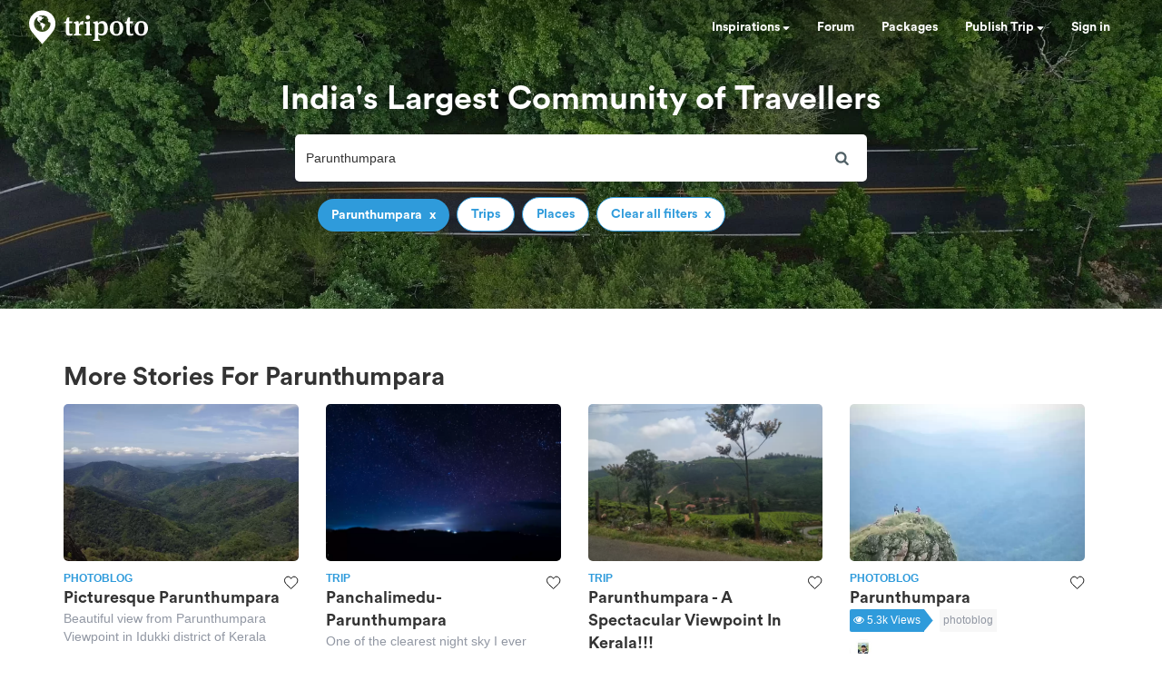

--- FILE ---
content_type: text/html; charset=utf-8
request_url: https://www.tripoto.com/search?keywords=Parunthumpara
body_size: 32426
content:
<!DOCTYPE html> <html dir="ltr" lang="en"> <head> <title>Tripoto</title> <meta name="theme-color" content="#2f9bdb"> <meta http-equiv="Content-Type" content="text/html; charset=utf-8"/> <meta name="p:domain_verify" content="5ce359dd0785c670efd0971a6ccbf30c"/> <meta name="viewport" content="width=device-width, initial-scale=1.0,maximum-scale=1.0"/> <meta property="fb:pages" content="321639637922428"/> <link rel="search" type="application/opensearchdescription+xml" href="https://www.tripoto.com/opensearch.xml" title="Tripoto search"/> <meta name="Access-Control-Allow-Origin" content="*" /> <link rel="shortcut icon" type="image/x-icon" href="https://cdn1.tripoto.com/assets/2.9/img/favicon.ico"/> <link rel="manifest" href="https://cdn1.tripoto.com/assets/2.9/resources/manifest.json"/> <link rel="canonical" href="https://www.tripoto.com/search" /> <meta name="google-play-app" content="app-id=com.tripoto"/> <meta property="al:android:url" content="https://www.tripoto.com/"/> <meta property="al:android:app_name" content="Travel Planner App To Plan Trips By Tripoto"/> <link rel="preload" href="https://cdn1.tripoto.com/assets/2.9/img/logo/tripoto.svg" as="image"/> <meta name="keywords" content=""/> <meta name="description" content=""/> <meta name="robots" content="noindex"/> <meta property="og:title" content=" "/> <meta property="og:image" content="https://cdn1.tripoto.com/media/filter/nl/img/311219/Image/1649352142_bg_road.jpg.webp"/> <meta property="og:image:width" content="960"/> <meta property="og:image:height" content="299"/> <meta property="og:url" content="https://www.tripoto.comsearch"/> <meta property="og:type" content="Article"/> <meta property="og:site_name" content="Tripoto"/> <meta property="fb:app_id" content="546191595440610"/> <meta property="article:publisher" content="https://www.tripoto.com/"/> <meta property="article:author" content="Tripoto"/> <meta name="twitter:card" content="summary_large_image"/> <meta name="twitter:site" content="@tripoto"/> <meta name="twitter:image" content="https://cdn1.tripoto.com/media/filter/nl/img/311219/Image/1649352142_bg_road.jpg.webp"/> <meta name="twitter:title" content=" "/> <meta name="twitter:description" content=""/> <meta name="twitter:url" content="https://www.tripoto.comsearch"/> <meta name="twitter:domain" content="tripoto.com"/> <meta name="twitter:app:name:iphone" content="Tripoto"/> <meta name="twitter:app:id:iphone" content="931179037"/> <meta name="twitter:app:name:ipad" content="Tripoto"/> <meta name="twitter:app:id:ipad" content="931179037"/> <meta name="twitter:app:name:googleplay" content="Tripoto"/> <meta name="twitter:app:id:googleplay" content="com.tripoto"/> <link rel="dns-prefetch" href="//cdn.tripoto.com/"> <link rel="dns-prefetch" href="//cdn1.tripoto.com/"> <link rel="dns-prefetch" href="//www.google-analytics.com/"> <link rel="dns-prefetch" href="//www.facebook.com/"> <link rel="dns-prefetch" href="//connect.facebook.net/"> <link rel="preload" href="https://cdn.tripoto.com/assets/aea0f07a74d2aeebc7773de6796e875a/css/fonts/fontawesome-webfont.woff2?v=4.7.0" as="font" type="font/woff2" crossorigin> <link rel="preload" href="https://cdn1.tripoto.com/assets/css/fonts/CircularAirPro-Bold.otf" as="font" type="font/otf" crossorigin> <style id='old-style'> * { box-sizing: border-box; } .font-circular { font-family: "Helvetica Neue", Helvetica, Arial, sans-serif; font-weight: 700; } body { font-family: "Helvetica Neue",Helvetica,Arial,sans-serif; font-size: 14px; line-height: 1.42857143; color: #506066; background: #fff; margin:0; padding:0; } .pull-right { float: right } header .dropdown ul { display: none; } header ul { list-style-type: none; margin: 5px 0px; padding: 0; } header ul li { display: inline-block; float: left; } header .collapse.navbar-collapse.pull-right { padding-right: 15px; } header ul li a, header ul li a:hover, header ul li a:active, header ul li a:visited { color: white;text-decoration:none;font-size:14px;cursor: pointer } .sign-in-space { width: 134px } .nav-parent { min-height:60px;width:100%;background:#2f9bdb;border-color:#2289c6;border:1px solid transparent; } .logo-image { padding:8px 0px 0px 10px; } .initially-invisible { visibility: hidden; } .navbar-nav { margin: 0; } .nav>li>a { position: relative; display: block; padding: 20px 15px; } .navbar-fixed-top { top:0 } .navbar-fixed-top, .navbar-fixed-bottom { position: fixed; right: 0; left: 0; z-index: 1030; } html{font-family:sans-serif;-ms-text-size-adjust:100%;-webkit-text-size-adjust:100%}body{margin:0}article,aside,details,figcaption,figure,footer,header,hgroup,main,menu,nav,section,summary{display:block}audio,canvas,progress,video{display:inline-block;vertical-align:baseline}audio:not([controls]){display:none;height:0}[hidden],template{display:none}a{background-color:transparent}a:active,a:hover{outline:0}abbr[title]{border-bottom:1px dotted}b,strong{font-weight:bold}dfn{font-style:italic}h1{font-size:2em;margin:0.67em 0}mark{background:#ff0;color:#000}small{font-size:80%}sub,sup{font-size:75%;line-height:0;position:relative;vertical-align:baseline}sup{top:-0.5em}sub{bottom:-0.25em}img{border:0}svg:not(:root){overflow:hidden}figure{margin:1em 40px}hr{-webkit-box-sizing:content-box;-moz-box-sizing:content-box;box-sizing:content-box;height:0}pre{overflow:auto}code,kbd,pre,samp{font-family:monospace, monospace;font-size:1em}button,input,optgroup,select,textarea{color:inherit;font:inherit;margin:0}button{overflow:visible}button,select{text-transform:none}button,html input[type="button"],input[type="reset"],input[type="submit"]{-webkit-appearance:button;cursor:pointer}button[disabled],html input[disabled]{cursor:default}button::-moz-focus-inner,input::-moz-focus-inner{border:0;padding:0}input{line-height:normal}input[type="checkbox"],input[type="radio"]{-webkit-box-sizing:border-box;-moz-box-sizing:border-box;box-sizing:border-box;padding:0}input[type="number"]::-webkit-inner-spin-button,input[type="number"]::-webkit-outer-spin-button{height:auto}input[type="search"]{-webkit-appearance:textfield;-webkit-box-sizing:content-box;-moz-box-sizing:content-box;box-sizing:content-box}input[type="search"]::-webkit-search-cancel-button,input[type="search"]::-webkit-search-decoration{-webkit-appearance:none}fieldset{border:1px solid #c0c0c0;margin:0 2px;padding:0.35em 0.625em 0.75em}legend{border:0;padding:0}textarea{overflow:auto}optgroup{font-weight:bold}table{border-collapse:collapse;border-spacing:0}td,th{padding:0}*{-webkit-box-sizing:border-box;-moz-box-sizing:border-box;box-sizing:border-box}*:before,*:after{-webkit-box-sizing:border-box;-moz-box-sizing:border-box;box-sizing:border-box}html{font-size:10px;-webkit-tap-highlight-color:rgba(0,0,0,0)}body{font-family:"Helvetica Neue",Helvetica,Arial,sans-serif;font-size:14px;line-height:1.42857143;color:#333;background-color:#fff}input,button,select,textarea{font-family:inherit;font-size:inherit;line-height:inherit}a{color:#337ab7;text-decoration:none}a:hover,a:focus{color:#23527c;text-decoration:underline}a:focus{outline:5px auto -webkit-focus-ring-color;outline-offset:-2px}figure{margin:0}img{vertical-align:middle}.img-responsive{display:block;max-width:100%;height:auto}.img-rounded{border-radius:6px}.img-thumbnail{padding:4px;line-height:1.42857143;background-color:#fff;border:1px solid #ddd;border-radius:4px;-webkit-transition:all .2s ease-in-out;-o-transition:all .2s ease-in-out;transition:all .2s ease-in-out;display:inline-block;max-width:100%;height:auto}.img-circle{border-radius:50%}hr{margin-top:20px;margin-bottom:20px;border:0;border-top:1px solid #eee}.sr-only{position:absolute;width:1px;height:1px;margin:-1px;padding:0;overflow:hidden;clip:rect(0, 0, 0, 0);border:0}.sr-only-focusable:active,.sr-only-focusable:focus{position:static;width:auto;height:auto;margin:0;overflow:visible;clip:auto}[role="button"]{cursor:pointer}.container{margin-right:auto;margin-left:auto;padding-left:15px;padding-right:15px}@media (min-width:768px){.container{width:750px}}@media (min-width:992px){.container{width:970px}}@media (min-width:1200px){.container{width:1170px}}.container-fluid{margin-right:auto;margin-left:auto;padding-left:15px;padding-right:15px}.row{margin-left:-15px;margin-right:-15px}.col-xs-1, .col-sm-1, .col-md-1, .col-lg-1, .col-xs-2, .col-sm-2, .col-md-2, .col-lg-2, .col-xs-3, .col-sm-3, .col-md-3, .col-lg-3, .col-xs-4, .col-sm-4, .col-md-4, .col-lg-4, .col-xs-5, .col-sm-5, .col-md-5, .col-lg-5, .col-xs-6, .col-sm-6, .col-md-6, .col-lg-6, .col-xs-7, .col-sm-7, .col-md-7, .col-lg-7, .col-xs-8, .col-sm-8, .col-md-8, .col-lg-8, .col-xs-9, .col-sm-9, .col-md-9, .col-lg-9, .col-xs-10, .col-sm-10, .col-md-10, .col-lg-10, .col-xs-11, .col-sm-11, .col-md-11, .col-lg-11, .col-xs-12, .col-sm-12, .col-md-12, .col-lg-12{position:relative;min-height:1px;padding-left:15px;padding-right:15px}.col-xs-1, .col-xs-2, .col-xs-3, .col-xs-4, .col-xs-5, .col-xs-6, .col-xs-7, .col-xs-8, .col-xs-9, .col-xs-10, .col-xs-11, .col-xs-12{float:left}.col-xs-12{width:100%}.col-xs-11{width:91.66666667%}.col-xs-10{width:83.33333333%}.col-xs-9{width:75%}.col-xs-8{width:66.66666667%}.col-xs-7{width:58.33333333%}.col-xs-6{width:50%}.col-xs-5{width:41.66666667%}.col-xs-4{width:33.33333333%}.col-xs-3{width:25%}.col-xs-2{width:16.66666667%}.col-xs-1{width:8.33333333%}.col-xs-pull-12{right:100%}.col-xs-pull-11{right:91.66666667%}.col-xs-pull-10{right:83.33333333%}.col-xs-pull-9{right:75%}.col-xs-pull-8{right:66.66666667%}.col-xs-pull-7{right:58.33333333%}.col-xs-pull-6{right:50%}.col-xs-pull-5{right:41.66666667%}.col-xs-pull-4{right:33.33333333%}.col-xs-pull-3{right:25%}.col-xs-pull-2{right:16.66666667%}.col-xs-pull-1{right:8.33333333%}.col-xs-pull-0{right:auto}.col-xs-push-12{left:100%}.col-xs-push-11{left:91.66666667%}.col-xs-push-10{left:83.33333333%}.col-xs-push-9{left:75%}.col-xs-push-8{left:66.66666667%}.col-xs-push-7{left:58.33333333%}.col-xs-push-6{left:50%}.col-xs-push-5{left:41.66666667%}.col-xs-push-4{left:33.33333333%}.col-xs-push-3{left:25%}.col-xs-push-2{left:16.66666667%}.col-xs-push-1{left:8.33333333%}.col-xs-push-0{left:auto}.col-xs-offset-12{margin-left:100%}.col-xs-offset-11{margin-left:91.66666667%}.col-xs-offset-10{margin-left:83.33333333%}.col-xs-offset-9{margin-left:75%}.col-xs-offset-8{margin-left:66.66666667%}.col-xs-offset-7{margin-left:58.33333333%}.col-xs-offset-6{margin-left:50%}.col-xs-offset-5{margin-left:41.66666667%}.col-xs-offset-4{margin-left:33.33333333%}.col-xs-offset-3{margin-left:25%}.col-xs-offset-2{margin-left:16.66666667%}.col-xs-offset-1{margin-left:8.33333333%}.col-xs-offset-0{margin-left:0}@media (min-width:768px){.col-sm-1, .col-sm-2, .col-sm-3, .col-sm-4, .col-sm-5, .col-sm-6, .col-sm-7, .col-sm-8, .col-sm-9, .col-sm-10, .col-sm-11, .col-sm-12{float:left}.col-sm-12{width:100%}.col-sm-11{width:91.66666667%}.col-sm-10{width:83.33333333%}.col-sm-9{width:75%}.col-sm-8{width:66.66666667%}.col-sm-7{width:58.33333333%}.col-sm-6{width:50%}.col-sm-5{width:41.66666667%}.col-sm-4{width:33.33333333%}.col-sm-3{width:25%}.col-sm-2{width:16.66666667%}.col-sm-1{width:8.33333333%}.col-sm-pull-12{right:100%}.col-sm-pull-11{right:91.66666667%}.col-sm-pull-10{right:83.33333333%}.col-sm-pull-9{right:75%}.col-sm-pull-8{right:66.66666667%}.col-sm-pull-7{right:58.33333333%}.col-sm-pull-6{right:50%}.col-sm-pull-5{right:41.66666667%}.col-sm-pull-4{right:33.33333333%}.col-sm-pull-3{right:25%}.col-sm-pull-2{right:16.66666667%}.col-sm-pull-1{right:8.33333333%}.col-sm-pull-0{right:auto}.col-sm-push-12{left:100%}.col-sm-push-11{left:91.66666667%}.col-sm-push-10{left:83.33333333%}.col-sm-push-9{left:75%}.col-sm-push-8{left:66.66666667%}.col-sm-push-7{left:58.33333333%}.col-sm-push-6{left:50%}.col-sm-push-5{left:41.66666667%}.col-sm-push-4{left:33.33333333%}.col-sm-push-3{left:25%}.col-sm-push-2{left:16.66666667%}.col-sm-push-1{left:8.33333333%}.col-sm-push-0{left:auto}.col-sm-offset-12{margin-left:100%}.col-sm-offset-11{margin-left:91.66666667%}.col-sm-offset-10{margin-left:83.33333333%}.col-sm-offset-9{margin-left:75%}.col-sm-offset-8{margin-left:66.66666667%}.col-sm-offset-7{margin-left:58.33333333%}.col-sm-offset-6{margin-left:50%}.col-sm-offset-5{margin-left:41.66666667%}.col-sm-offset-4{margin-left:33.33333333%}.col-sm-offset-3{margin-left:25%}.col-sm-offset-2{margin-left:16.66666667%}.col-sm-offset-1{margin-left:8.33333333%}.col-sm-offset-0{margin-left:0}}@media (min-width:992px){.col-md-1, .col-md-2, .col-md-3, .col-md-4, .col-md-5, .col-md-6, .col-md-7, .col-md-8, .col-md-9, .col-md-10, .col-md-11, .col-md-12{float:left}.col-md-12{width:100%}.col-md-11{width:91.66666667%}.col-md-10{width:83.33333333%}.col-md-9{width:75%}.col-md-8{width:66.66666667%}.col-md-7{width:58.33333333%}.col-md-6{width:50%}.col-md-5{width:41.66666667%}.col-md-4{width:33.33333333%}.col-md-3{width:25%}.col-md-2{width:16.66666667%}.col-md-1{width:8.33333333%}.col-md-pull-12{right:100%}.col-md-pull-11{right:91.66666667%}.col-md-pull-10{right:83.33333333%}.col-md-pull-9{right:75%}.col-md-pull-8{right:66.66666667%}.col-md-pull-7{right:58.33333333%}.col-md-pull-6{right:50%}.col-md-pull-5{right:41.66666667%}.col-md-pull-4{right:33.33333333%}.col-md-pull-3{right:25%}.col-md-pull-2{right:16.66666667%}.col-md-pull-1{right:8.33333333%}.col-md-pull-0{right:auto}.col-md-push-12{left:100%}.col-md-push-11{left:91.66666667%}.col-md-push-10{left:83.33333333%}.col-md-push-9{left:75%}.col-md-push-8{left:66.66666667%}.col-md-push-7{left:58.33333333%}.col-md-push-6{left:50%}.col-md-push-5{left:41.66666667%}.col-md-push-4{left:33.33333333%}.col-md-push-3{left:25%}.col-md-push-2{left:16.66666667%}.col-md-push-1{left:8.33333333%}.col-md-push-0{left:auto}.col-md-offset-12{margin-left:100%}.col-md-offset-11{margin-left:91.66666667%}.col-md-offset-10{margin-left:83.33333333%}.col-md-offset-9{margin-left:75%}.col-md-offset-8{margin-left:66.66666667%}.col-md-offset-7{margin-left:58.33333333%}.col-md-offset-6{margin-left:50%}.col-md-offset-5{margin-left:41.66666667%}.col-md-offset-4{margin-left:33.33333333%}.col-md-offset-3{margin-left:25%}.col-md-offset-2{margin-left:16.66666667%}.col-md-offset-1{margin-left:8.33333333%}.col-md-offset-0{margin-left:0}}@media (min-width:1200px){.col-lg-1, .col-lg-2, .col-lg-3, .col-lg-4, .col-lg-5, .col-lg-6, .col-lg-7, .col-lg-8, .col-lg-9, .col-lg-10, .col-lg-11, .col-lg-12{float:left}.col-lg-12{width:100%}.col-lg-11{width:91.66666667%}.col-lg-10{width:83.33333333%}.col-lg-9{width:75%}.col-lg-8{width:66.66666667%}.col-lg-7{width:58.33333333%}.col-lg-6{width:50%}.col-lg-5{width:41.66666667%}.col-lg-4{width:33.33333333%}.col-lg-3{width:25%}.col-lg-2{width:16.66666667%}.col-lg-1{width:8.33333333%}.col-lg-pull-12{right:100%}.col-lg-pull-11{right:91.66666667%}.col-lg-pull-10{right:83.33333333%}.col-lg-pull-9{right:75%}.col-lg-pull-8{right:66.66666667%}.col-lg-pull-7{right:58.33333333%}.col-lg-pull-6{right:50%}.col-lg-pull-5{right:41.66666667%}.col-lg-pull-4{right:33.33333333%}.col-lg-pull-3{right:25%}.col-lg-pull-2{right:16.66666667%}.col-lg-pull-1{right:8.33333333%}.col-lg-pull-0{right:auto}.col-lg-push-12{left:100%}.col-lg-push-11{left:91.66666667%}.col-lg-push-10{left:83.33333333%}.col-lg-push-9{left:75%}.col-lg-push-8{left:66.66666667%}.col-lg-push-7{left:58.33333333%}.col-lg-push-6{left:50%}.col-lg-push-5{left:41.66666667%}.col-lg-push-4{left:33.33333333%}.col-lg-push-3{left:25%}.col-lg-push-2{left:16.66666667%}.col-lg-push-1{left:8.33333333%}.col-lg-push-0{left:auto}.col-lg-offset-12{margin-left:100%}.col-lg-offset-11{margin-left:91.66666667%}.col-lg-offset-10{margin-left:83.33333333%}.col-lg-offset-9{margin-left:75%}.col-lg-offset-8{margin-left:66.66666667%}.col-lg-offset-7{margin-left:58.33333333%}.col-lg-offset-6{margin-left:50%}.col-lg-offset-5{margin-left:41.66666667%}.col-lg-offset-4{margin-left:33.33333333%}.col-lg-offset-3{margin-left:25%}.col-lg-offset-2{margin-left:16.66666667%}.col-lg-offset-1{margin-left:8.33333333%}.col-lg-offset-0{margin-left:0}}.clearfix:before,.clearfix:after,.container:before,.container:after,.container-fluid:before,.container-fluid:after,.row:before,.row:after{content:" ";display:table}.clearfix:after,.container:after,.container-fluid:after,.row:after{clear:both}.center-block{display:block;margin-left:auto;margin-right:auto}.pull-right{float:right !important}.pull-left{float:left !important}.hide{display:none !important}.show{display:block !important}.invisible{visibility:hidden}.text-hide{font:0/0 a;color:transparent;text-shadow:none;background-color:transparent;border:0}.hidden{display:none !important}.affix{position:fixed}@-ms-viewport{width:device-width}.visible-xs,.visible-sm,.visible-md,.visible-lg{display:none !important}.visible-xs-block,.visible-xs-inline,.visible-xs-inline-block,.visible-sm-block,.visible-sm-inline,.visible-sm-inline-block,.visible-md-block,.visible-md-inline,.visible-md-inline-block,.visible-lg-block,.visible-lg-inline,.visible-lg-inline-block{display:none !important}@media (max-width:767px){.visible-xs{display:block !important}table.visible-xs{display:table !important}tr.visible-xs{display:table-row !important}th.visible-xs,td.visible-xs{display:table-cell !important}}@media (max-width:767px){.visible-xs-block{display:block !important}}@media (max-width:767px){.visible-xs-inline{display:inline !important}}@media (max-width:767px){.visible-xs-inline-block{display:inline-block !important}}@media (min-width:768px) and (max-width:991px){.visible-sm{display:block !important}table.visible-sm{display:table !important}tr.visible-sm{display:table-row !important}th.visible-sm,td.visible-sm{display:table-cell !important}}@media (min-width:768px) and (max-width:991px){.visible-sm-block{display:block !important}}@media (min-width:768px) and (max-width:991px){.visible-sm-inline{display:inline !important}}@media (min-width:768px) and (max-width:991px){.visible-sm-inline-block{display:inline-block !important}}@media (min-width:992px) and (max-width:1199px){.visible-md{display:block !important}table.visible-md{display:table !important}tr.visible-md{display:table-row !important}th.visible-md,td.visible-md{display:table-cell !important}}@media (min-width:992px) and (max-width:1199px){.visible-md-block{display:block !important}}@media (min-width:992px) and (max-width:1199px){.visible-md-inline{display:inline !important}}@media (min-width:992px) and (max-width:1199px){.visible-md-inline-block{display:inline-block !important}}@media (min-width:1200px){.visible-lg{display:block !important}table.visible-lg{display:table !important}tr.visible-lg{display:table-row !important}th.visible-lg,td.visible-lg{display:table-cell !important}}@media (min-width:1200px){.visible-lg-block{display:block !important}}@media (min-width:1200px){.visible-lg-inline{display:inline !important}}@media (min-width:1200px){.visible-lg-inline-block{display:inline-block !important}}@media (max-width:767px){.hidden-xs{display:none !important}}@media (min-width:768px) and (max-width:991px){.hidden-sm{display:none !important}}@media (min-width:992px) and (max-width:1199px){.hidden-md{display:none !important}}@media (min-width:1200px){.hidden-lg{display:none !important}}.visible-print{display:none !important}@media print{.visible-print{display:block !important}table.visible-print{display:table !important}tr.visible-print{display:table-row !important}th.visible-print,td.visible-print{display:table-cell !important}}.visible-print-block{display:none !important}@media print{.visible-print-block{display:block !important}}.visible-print-inline{display:none !important}@media print{.visible-print-inline{display:inline !important}}.visible-print-inline-block{display:none !important}@media print{.visible-print-inline-block{display:inline-block !important}}@media print{.hidden-print{display:none !important}} :root{--theme-color:#2f9bdb;--grey-color:#9197a3}html{font-size:100%;scroll-behavior:smooth}body{font-family:helvetica,arial,sans-serif}.background-loader:not([loaded]),img[data-src]{background-color:#fafafa;background:linear-gradient(270deg,#fafafa,#ddd,#fafafa,#ddd,#fafafa) 0 0/500% 500%;-webkit-animation:lazy-load 1s ease infinite;-moz-animation:lazy-load 1s ease infinite;animation:lazy-load 1s ease infinite}@font-face{font-family:circularairpro-bold;src:url(https://cdn1.tripoto.com/assets/css/fonts/CircularAirPro-Bold.otf);font-display:swap}.font-circular{font-family:circularairpro-bold,Helvetica,Arial,sans-serif;font-weight:700}.h1,.h2,.h3,h1,h2,h3{margin-top:20px;margin-bottom:10px}h3{font-size:24px}.h1,.h2,.h3,.h4,.h5,.h6,h1,h2,h3,h4,h5,h6{font-family:inherit;font-weight:500;line-height:1.1;color:inherit}footer .footer-list .footer-link{display:block;margin:8px 0}.container-title:before{display:block;content:"";height:70px;margin:-70px 0 0}.margin-auto{margin:0 auto!important}.margin-default{margin:15px!important}.margin-med{margin:12px!important}.margin-small{margin:8px!important}.margin-xsmall{margin:4px!important}.margin-none{margin:0!important}.margin-left-none{margin-left:0!important}.margin-right-none{margin-right:0!important}.margin-top-none{margin-top:0!important}.margin-bottom-none{margin-bottom:0!important}.margin-row-large{margin-top:30px!important;margin-bottom:30px!important}.margin-row-default{margin-top:15px!important;margin-bottom:15px!important}.margin-row-med{margin-top:12px!important;margin-bottom:12px!important}.margin-row-small{margin-top:8px!important;margin-bottom:8px!important}.margin-row-xsmall{margin-top:4px!important;margin-bottom:4px!important}.margin-col-default{margin-left:15px!important;margin-right:15px!important}.margin-col-med{margin-left:12px!important;margin-right:12px!important}.margin-col-small{margin-left:8px!important;margin-right:8px!important}.margin-col-xsmall{margin-left:4px!important;margin-right:4px!important}.margin-top-large{margin-top:30px}.margin-right-large{margin-right:30px!important}.margin-bottom-large{margin-bottom:30px!important}.margin-left-large{margin-left:30px!important}.margin-top-default{margin-top:15px!important}.margin-right-default{margin-right:15px!important}.margin-bottom-default{margin-bottom:15px!important}.margin-left-default{margin-left:15px!important}.margin-top-med{margin-top:12px!important}.margin-right-med{margin-right:12px!important}.margin-bottom-med{margin-bottom:12px!important}.margin-left-med{margin-left:12px!important}.margin-top-small{margin-top:8px!important}.margin-right-small{margin-right:8px!important}.margin-bottom-small{margin-bottom:8px!important}.margin-left-small{margin-left:8px!important}.margin-top-xsmall{margin-top:4px!important}.margin-right-xsmall{margin-right:4px!important}.margin-bottom-xsmall{margin-bottom:4px!important}.margin-left-xsmall{margin-left:4px!important}.margin-left-auto{margin-left:auto!important}.padding-large{padding:30px}.padding-default{padding:15px}.padding-med{padding:12px}.padding-small{padding:8px}.padding-xsmall{padding:4px}.padding-none{padding:0!important}.padding-left-none{padding-left:0!important}.padding-right-none{padding-right:0!important}.padding-col-none{padding-left:0!important;padding-right:0!important}.padding-top-none{padding-top:0}.padding-bottom-none{padding-bottom:0}.padding-row-none{padding-top:0!important;padding-bottom:0!important}.padding-row-large{padding-top:30px;padding-bottom:30px}.padding-row-default{padding-top:15px;padding-bottom:15px}.padding-row-med{padding-top:12px;padding-bottom:12px}.padding-row-small{padding-top:8px;padding-bottom:8px}.padding-row-xsmall{padding-top:4px;padding-bottom:4px}.padding-col-large{padding-left:30px;padding-right:30px}.padding-col-default{padding-left:15px;padding-right:15px}.padding-col-med{padding-left:12px;padding-right:12px}.padding-col-small{padding-left:8px;padding-right:8px}.padding-col-xsmall{padding-left:4px;padding-right:4px}.padding-top-large{padding-top:30px}.padding-right-large{padding-right:30px}.padding-bottom-large{padding-bottom:30px}.padding-left-large{padding-left:30px}.padding-top-default{padding-top:15px}.padding-right-default{padding-right:15px}.padding-bottom-default{padding-bottom:15px}.padding-left-default{padding-left:15px}.padding-top-med{padding-top:12px}.padding-right-med{padding-right:12px}.padding-bottom-med{padding-bottom:12px}.padding-left-med{padding-left:12px}.padding-top-small{padding-top:8px}.padding-right-small{padding-right:8px}.padding-bottom-small{padding-bottom:8px}.padding-left-small{padding-left:8px}.padding-top-xsmall{padding-top:4px}.padding-right-xsmall{padding-right:4px}.padding-bottom-xsmall{padding-bottom:4px}.padding-left-xsmall{padding-left:4px}.font-arial{font-family:-apple-system,helvetica,arial,sans-serif;font-weight:400}.font-zero{font-size:0!important}.font-inherit{font-family:inherit}.font-weight-normal{font-weight:400}.font-8{font-size:8px}.font-weight-500{font-weight:500}.font-bold{font-weight:700!important}.font-normal{font-weight:400}.font-thin{font-weight:300}.font-xs{font-size:10px}.font-small{font-size:12px!important}.font-default{font-size:14px}.font-med{font-size:16px!important}.font-lg{font-size:18px}.font-xlg{font-size:20px}.font-xxlg{font-size:24px}.font-26{font-size:26px}.font-28{font-size:28px}.font-32{font-size:32px}.font-36{font-size:36px}.font-smoothing{-webkit-font-smoothing:antialiased}.font-helvetica{font-family:-apple-system,helvetica,arial,sans-serif!important}.color-white-on-hover:active,.color-white-on-hover:focus,.color-white-on-hover:hover,.hover-parent:hover .color-white-on-parent-hover{color:#fff}.color-blue-on-hover:active,.color-blue-on-hover:focus,.color-blue-on-hover:hover{color:#2f9bdb}.color-grey{color:#9197a3}.color-grey-on-hover:active,.color-grey-on-hover:focus,.color-grey-on-hover:hover{color:#9197a3}.color-light-grey{color:rgba(80,96,102,.3)}.color-dark-grey{color:#4c4c4c}.color-dark,.color-dark-on-hover:active,.color-dark-on-hover:focus,.color-dark-on-hover:hover{color:#333}.color-stardust,.color-stardust-on-hover:active,.color-stardust-on-hover:focus,.color-stardust-on-hover:hover{color:#506066}.color-blue{color:#2f9bdb}.color-white{color:#fff}.color-green{color:#63c394}.color-dark-green{color:#359391}.color-hotels,.color-hotels-on-hover:active,.color-hotels-on-hover:hover{color:#ff796b}.color-red{color:red}.color-orange{color:#f63}.color-orange-on-hover:active,.color-orange-on-hover:focus,.color-orange-on-hover:hover{color:#f63}.color-facebook{color:#3b5998}.color-yellow{color:#f4bc42}.color-violet,.color-violet-on-hover:hover{color:#8e44ad}.border-color-violet,.border-color-violet-on-hover:hover{border-color:#8e44ad}.background-cover{background-size:cover;object-fit:cover}.background-white,.background-white-on-hover:hover{background-color:#fff}.background-grey{background-color:#f7f7f7}.background-red{background:red}.background-yellow{background:#f4bc42}.background-none{background:0 0}.background-light-orange{background-color:#ff796b}.background-orange{background-color:#f63}.background-blue,.background-blue-on-hover:hover{background:#2f9bdb}.background-light-blue{background:rgba(47,155,219,.05)}.background-medium-blue{background:#cbe5f6}.background-lightgrey{background-color:#fafafa}.background-lightgrey-on-hover:hover{background-color:#fafafa}.background-darker-on-hover:hover{background-color:rgba(0,0,0,.3)}.background-facebook{background:#3b5998}.background-green{background-color:#63c394}.background-dark-green{background-color:#359391}.background-black{background:#111}.background-blue-gradient{background:#2f9bdb;background:-webkit-linear-gradient(#5ccbf0,#2f9bdb);background:-o-linear-gradient(#5ccbf0,#2f9bdb);background:-moz-linear-gradient(#5ccbf0,#2f9bdb);background:linear-gradient(#5ccbf0,#2f9bdb)}.background-blue-gradient-inverse{background:#2f9bdb;background:-webkit-linear-gradient(#2f9bdb,#5ccbf0);background:-o-linear-gradient(#2f9bdb,#5ccbf0);background:-moz-linear-gradient(#2f9bdb,#5ccbf0);background:linear-gradient(#2f9bdb,#5ccbf0)}.bottom-overlay{background:-webkit-linear-gradient(to bottom,rgba(255,255,255,0),rgba(0,0,0,.5));background:-moz-linear-gradient(to bottom,rgba(255,255,255,0),rgba(0,0,0,.5));background:-o-linear-gradient(to bottom,rgba(255,255,255,0),rgba(0,0,0,.5));background:linear-gradient(to bottom,rgba(255,255,255,0),rgba(0,0,0,.5))}.overlay{position:absolute;top:0;width:100%;height:100%;background:-webkit-linear-gradient(transparent,transparent,rgba(0,0,0,.9));background:-moz-linear-gradient(transparent,transparent,rgba(0,0,0,.9));background:-o-linear-gradient(transparent,transparent,rgba(0,0,0,.9));background:linear-gradient(transparent,transparent,rgba(0,0,0,.9))}.dropdown-menu.dropdown-left{right:0;left:auto}.tag-arrow{width:0;height:0;top:0;right:-10px;position:absolute;border-color:transparent;border-style:solid;border-width:13px 0 11.5px 10px}.background-white .tag-arrow{border-left-color:#fff}.background-grey .tag-arrow{border-left-color:#f7f7f7}.background-red .tag-arrow{border-left-color:red}.background-light-orange .tag-arrow{border-left-color:#ff796b}.background-blue .tag-arrow,.background-blue-on-hover:hover .tag-arrow{border-left-color:#2f9bdb}.background-light-blue .tag-arrow{border-left-color:rgba(47,155,219,.05)}.background-lightgrey .tag-arrow,.background-lightgrey-on-hover:hover .tag-arrow{border-left-color:#fafafa}.background-facebook .tag-arrow{border-left-color:#3b5998}.background-green .tag-arrow{border-left-color:#63c394}.background-dark-green .tag-arrow{border-left-color:#359391}.background-black .tag-arrow{border-left-color:#111}.alternate-background-card:nth-child(6n) .background-alternate:not([loaded]),.container-card:nth-child(6n) .background-alternate:not([loaded]),.feed-card:nth-child(6n) .background-alternate:not([loaded]){background-color:#b0d2df}.alternate-background-card:nth-child(6n+1) .background-alternate:not([loaded]),.container-card:nth-child(6n+1) .background-alternate:not([loaded]),.feed-card:nth-child(6n+1) .background-alternate:not([loaded]){background-color:#b0dfc8}.alternate-background-card:nth-child(6n+2) .background-alternate:not([loaded]),.container-card:nth-child(6n+2) .background-alternate:not([loaded]),.feed-card:nth-child(6n+2) .background-alternate:not([loaded]){background-color:#dfd8b0}.alternate-background-card:nth-child(6n+3) .background-alternate:not([loaded]),.container-card:nth-child(6n+3) .background-alternate:not([loaded]),.feed-card:nth-child(6n+3) .background-alternate:not([loaded]){background-color:#b0bfdf}.alternate-background-card:nth-child(6n+4) .background-alternate:not([loaded]),.container-card:nth-child(6n+4) .background-alternate:not([loaded]),.feed-card:nth-child(6n+4) .background-alternate:not([loaded]){background-color:#dfb6b0}.alternate-background-card:nth-child(6n+5) .background-alternate:not([loaded]),.container-card:nth-child(6n+5) .background-alternate:not([loaded]),.feed-card:nth-child(6n+5) .background-alternate:not([loaded]){background-color:#c9dfb0}.line-height-14{line-height:14px}.line-height-18{line-height:18px}.line-height-1{line-height:1}.line-height-24{line-height:24px!important}.line-height-30{line-height:30px!important}.line-height-34{line-height:34px}.chevron-toggle{cursor:pointer;position:relative;transform:rotate(0)}.collapsed .chevron-toggle{transform:rotate(90deg)}.box-shadow-default{border:1px solid rgba(145,151,163,.2);box-shadow:0 5px 10px 0 #dddddd80}.box-shadow-on-hover:hover{box-shadow:0 5px 10px 0 #dddddd80}.border-radius-extra-large{border-radius:100px}.border-radius-large{border-radius:10px}.border-radius-normal{border-radius:5px}.border-radius-small{border-radius:2px}.border-radius-none{border-radius:0}.border-tl-radius-small{border-top-left-radius:2px}.border-tr-radius-small{border-top-right-radius:2px}.border-bl-radius-small{border-bottom-left-radius:2px}.border-br-radius-small{border-bottom-right-radius:2px}.border-tr-radius-normal{border-top-right-radius:5px}.border-br-radius-normal{border-bottom-right-radius:5px}.border-transparent{border:1px solid transparent!important}.border-white{border:1px solid #fff!important}.border-grey{border:1px solid #ddd}.border-top-grey{border-top:1px solid #ddd}.border-tr-radius-0{border-top-right-radius:0}.border-bl-radius-0{border-bottom-left-radius:0}.border-br-radius-0{border-bottom-right-radius:0}.border-bottom-grey{border-bottom:1px solid #ddd}.border-left-grey{border-left:1px solid #ddd}.border-right-grey{border-right:1px solid #ddd}.border-light-grey{border:1px solid #f1f1f1}.border-top-light-grey{border-top:1px solid #f1f1f1}.border-bottom-light-grey{border-bottom:1px solid #f1f1f1}.border-left-light-grey{border-left:1px solid #f1f1f1}.border-blue{border:1px solid #2f9bdb}.border-grey-on-hover:hover{border:1px solid #ddd}.border-dark-green{border:1px solid #359391}.border-orange{border:1px solid #f63}.border-top-none{border-top:none}.border-left-none{border-left:none}.border-right-none{border-right:none}.border-bottom-none{border-bottom:none!important}.border-none{border:none}.box-shadow-container{box-shadow:0 1px 4px rgba(0,0,0,.04);border:1px solid rgba(0,0,0,.09)}.box-shadow-card{box-shadow:0 0 3px rgba(0,0,0,.25)}.box-shadow-none{box-shadow:none}.box-shadow-none-form,.box-shadow-none-form:active,.box-shadow-none-form:focus,.box-shadow-none-form:hover,.box-shadow-none-form:visited{box-shadow:none}.ellipsis-3{overflow:hidden;line-height:1.3em;max-height:3.9em}.object-cover{object-fit:cover}.object-contain{object-fit:contain}.text-center{text-align:center!important}.text-left{text-align:left}.text-right{text-align:right}.col-centered{margin:0 auto!important;float:none!important;display:inherit}.vertical-top{vertical-align:top}.vertical-bottom{vertical-align:bottom}.vertical-sub{vertical-align:sub}.text-strikethrough{text-decoration:line-through}.text-underline{text-decoration:underline}.text-underline-hover:hover{text-decoration:underline}.font-italic{font-style:italic}.text-decoration-none{text-decoration:none}.text-decoration-none:active,.text-decoration-none:hover,.text-decoration-none:visited{text-decoration:none}.col-middle{position:absolute;top:50%;left:50%;transform:translate(-50%,-50%)}.width-100{width:100%}.width-75{width:75%}.width-33{width:33%}.width-auto{width:auto}.height-100{height:100%}.height-100vh{height:100vh}.height-100dvh{height:100dvh}.height-auto{height:auto!important}.height-100vh-with-header{height:calc(100vh - 60px)}.max-height-review-modal{max-height:500px}.max-fit{max-height:100%;max-width:100%}.display-inline-block{display:inline-block}.display-inline{display:inline}.display-table{display:table}.display-table-row{display:table-row}.display-table-cell{display:table-cell}.display-none{display:none}.display-block{display:block}.display-flex{display:-webkit-box!important;display:-moz-box!important;display:-ms-flexbox!important;display:-webkit-flex!important;display:flex!important}.flex-wrap{-webkit-flex-flow:wrap;-moz-flex-flow:wrap;-ms-flex-flow:wrap;-ms-flex-wrap:wrap;flex-flow:wrap}.flex-nowrap{-webkit-flex-flow:nowrap;-moz-flex-flow:nowrap;-ms-flex-flow:nowrap;-ms-flex-wrap:nowrap;flex-flow:nowrap}.flex-baseline{align-items:baseline}.flex-center{align-items:center}.flex-end{align-items:flex-end}.flex-direction-column{flex-direction:column}.flex-container:after,.flex-container:before{display:none}.justify-space-between{justify-content:space-between}.justify-space-around{justify-content:space-around}.justify-center{justify-content:center}.nolist{list-style:none}.text-left{text-align:left}.relative{position:relative}.absolute{position:absolute}.position-static{position:static}.position-sticky{position:-webkit-sticky;position:sticky}.bottom-0{bottom:0}.top-0{top:0}.left-0{left:0}.right-0{right:0}.z-index-1{z-index:1!important}.z-index-highest{z-index:99!important}.z-index-1040{z-index:1040!important}.overflow-hidden{overflow:hidden}.overflow-scroll{overflow:scroll}.overflow-auto{overflow:auto}.overflow-y-scroll{overflow-y:scroll}.hide-scrollbar::-webkit-scrollbar{display:none}.hide-scrollbar{-ms-overflow-style:none;scrollbar-width:none}.ellipsis{text-overflow:ellipsis;overflow:hidden;white-space:nowrap}.no-wrap{white-space:nowrap}.vertical-align-top{vertical-align:top}.vertical-align-middle{vertical-align:middle}.vertical-align-base{vertical-align:baseline}.vertical-align-super{vertical-align:super}.pointer{cursor:pointer}.cursor-default{cursor:default}.cursor-not-allowed{cursor:not-allowed!important}.disable-click{pointer-events:none!important;cursor:default}.outline-none,.outline-none:active,.outline-none:focus,.outline-none:hover{outline:0}.noselect{-webkit-touch-callout:none;-webkit-user-select:none;-khtml-user-select:none;-moz-user-select:none;-ms-user-select:none;user-select:none}.no-resize{resize:none}.box-sizing-content{box-sizing:content-box}.transition-all-fast{transition:all .4s}.text-capitalize{text-transform:capitalize}.break-word{word-wrap:break-word}.break-word-all{word-wrap:break-word;word-break:break-all}.nl2br{white-space:pre-line}.hover-parent:hover .hide-on-parent-hover{display:none}.hover-parent .show-on-parent-hover{display:none}.hover-parent:hover .show-on-parent-hover{display:initial}g-recaptcha>div{margin:0 auto}.lbl{padding:2px 4px;border-radius:4px}.lbl.inline{display:inline-block;margin-right:4px;margin-bottom:4px}.btn.active.focus,.btn.active:focus,.btn.focus,.btn:active.focus,.btn:active:focus,.btn:focus{outline:0}.btn-default:active,.btn-default:focus,.btn-default:hover,.btn-default:visited,.open>.dropdown-toggle.btn-default{background-color:transparent}.btn-fb{background-color:#4a66a0;border:1px solid #4a66a0;color:#fff}.btn-google{background-color:#dd4b39;border:1px solid #dd4b39;color:#fff}.btn-google-white{background-color:#fff;box-shadow:rgba(0,0,0,.2) 0 1px 3px 0!important;color:#7a7878}.btn-whatsapp{background-color:#25d366;border:1px solid #25d366;color:#fff}.btn-action{background-color:#f27669;border:1px solid #f27669;color:#fff}.btn-review{background-color:#2f9bdb;color:#fff;padding-left:30px;padding-right:30px;font-size:14px}.btn-link{border:#8f8f8f22 1px solid;border-radius:5px;padding:2px 8px;cursor:pointer}.btn-link:focus,.btn-link:hover{border:#8f8f8f55 1px solid}.hide-input-spinner,.hide-input-spinner::-webkit-inner-spin-button,.hide-input-spinner::-webkit-outer-spin-button{appearance:none;-webkit-appearance:none;-moz-appearance:textfield}@-webkit-keyframes lazy-load{0%{background-position:62% 50%}100%{background-position:0 50%}}@-moz-keyframes lazy-load{0%{background-position:62% 50%}100%{background-position:0 50%}}@keyframes lazy-load{0%{background-position:62% 50%}100%{background-position:0 50%}}@-webkit-keyframes fadeIn{from{opacity:0}to{opacity:1}}@-moz-keyframes fadeIn{from{opacity:0}to{opacity:1}}@keyframes fadeIn{from{opacity:0}to{opacity:1}}.fade-in{opacity:0;-webkit-animation:fadeIn ease-in 1;-moz-animation:fadeIn ease-in 1;animation:fadeIn ease-in 1;-webkit-animation-fill-mode:forwards;-moz-animation-fill-mode:forwards;animation-fill-mode:forwards;-webkit-animation-duration:.5s;-moz-animation-duration:.5s;animation-duration:.5s}.fade-in.one{-webkit-animation-delay:.3s;-moz-animation-delay:.3s;animation-delay:.3s}.fade-in.fast{-webkit-animation-delay:.1s;-moz-animation-delay:.1s;animation-delay:.1s}@keyframes loader-animation{0%{left:-100%}49%{left:100%}50%{left:100%}100%{left:-100%}}.loader{height:3px;width:100%;position:absolute;overflow:hidden;top:0;left:0}.loader .bar{width:100%;position:absolute;top:0;height:3px;background-color:var(--grey-color,#9197a3);animation-name:loader-animation;animation-duration:2s;animation-iteration-count:infinite;animation-timing-function:ease-in-out}.bottom-toast{font-family:circularairpro-bold;visibility:hidden;min-width:250px;max-width:500px;transform:translate(-50%,-50%);background-color:#333;color:#fff;text-align:center;padding:16px;position:fixed;z-index:1050;left:50%;bottom:30px;font-size:17px;border-radius:10px}.fadeinBottom{visibility:visible;-webkit-animation:fadeinBottom .5s,fadeoutBottom .5s 2.5s;animation:fadeinBottom .5s,fadeoutBottom .5s 2.5s}@-webkit-keyframes fadeinBottom{from{bottom:0;opacity:0}to{bottom:30px;opacity:1}}@keyframes fadeinBottom{from{bottom:0;opacity:0}to{bottom:30px;opacity:1}}@-webkit-keyframes fadeoutBottom{from{bottom:30px;opacity:1}to{bottom:0;opacity:0}}@keyframes fadeoutBottom{from{bottom:30px;opacity:1}to{bottom:0;opacity:0}}.ribbon{position:absolute;top:10px;padding:0 5px;z-index:1;color:#fff;font-size:12px;line-height:2.5}.ribbon:before{content:"";font-size:.5em;position:absolute;border-style:solid;border-color:#ff796b transparent transparent transparent;top:4.6em;left:-1.4em;border-width:1.4em 0 1em 1.4em;z-index:-1;opacity:.64}.ribbon:after{content:"";font-size:.5em;position:absolute;height:0;right:-3.3em;border:2em solid #ff796b;z-index:-1;top:.6em;border-right-color:transparent;left:-1.4em}.zoom-on-hover{transition:all 250ms ease-in}.zoom-on-hover:hover{-webkit-transform:scale(1.08);-moz-transform:scale(1.08);-ms-transform:scale(1.08);-o-transform:scale(1.08);transform:scale(1.08)}.img-cover{background-size:cover;background-position:center center}.img-cover-text{position:absolute;left:0;right:0}.opacity-on-parent-hover:hover .background-alternate{opacity:.7}.opacity-half{opacity:.5}.opacity-40{opacity:.4}.img-loader:not([loaded]){background-image:url("data:image/svg+xml;charset=UTF-8,%3csvg xmlns='http://www.w3.org/2000/svg' width='64px' height='64px' viewBox='0 0 100 100' preserveAspectRatio='xMidYMid' class='uil-default' style='&%2310; background-color: %23000;&%2310;'%3e%3crect x='0' y='0' width='100' height='100' fill='none' class='bk'/%3e%3crect x='47.5' y='42.5' width='5' height='15' rx='5' ry='5' fill='%23ffffff' transform='rotate(0 50 50) translate(0 -30)'%3e%3canimate attributeName='opacity' from='1' to='0' dur='1s' begin='0s' repeatCount='indefinite'/%3e%3c/rect%3e%3crect x='47.5' y='42.5' width='5' height='15' rx='5' ry='5' fill='%23ffffff' transform='rotate(30 50 50) translate(0 -30)'%3e%3canimate attributeName='opacity' from='1' to='0' dur='1s' begin='0.08333333333333333s' repeatCount='indefinite'/%3e%3c/rect%3e%3crect x='47.5' y='42.5' width='5' height='15' rx='5' ry='5' fill='%23ffffff' transform='rotate(60 50 50) translate(0 -30)'%3e%3canimate attributeName='opacity' from='1' to='0' dur='1s' begin='0.16666666666666666s' repeatCount='indefinite'/%3e%3c/rect%3e%3crect x='47.5' y='42.5' width='5' height='15' rx='5' ry='5' fill='%23ffffff' transform='rotate(90 50 50) translate(0 -30)'%3e%3canimate attributeName='opacity' from='1' to='0' dur='1s' begin='0.25s' repeatCount='indefinite'/%3e%3c/rect%3e%3crect x='47.5' y='42.5' width='5' height='15' rx='5' ry='5' fill='%23ffffff' transform='rotate(120 50 50) translate(0 -30)'%3e%3canimate attributeName='opacity' from='1' to='0' dur='1s' begin='0.3333333333333333s' repeatCount='indefinite'/%3e%3c/rect%3e%3crect x='47.5' y='42.5' width='5' height='15' rx='5' ry='5' fill='%23ffffff' transform='rotate(150 50 50) translate(0 -30)'%3e%3canimate attributeName='opacity' from='1' to='0' dur='1s' begin='0.4166666666666667s' repeatCount='indefinite'/%3e%3c/rect%3e%3crect x='47.5' y='42.5' width='5' height='15' rx='5' ry='5' fill='%23ffffff' transform='rotate(180 50 50) translate(0 -30)'%3e%3canimate attributeName='opacity' from='1' to='0' dur='1s' begin='0.5s' repeatCount='indefinite'/%3e%3c/rect%3e%3crect x='47.5' y='42.5' width='5' height='15' rx='5' ry='5' fill='%23ffffff' transform='rotate(210 50 50) translate(0 -30)'%3e%3canimate attributeName='opacity' from='1' to='0' dur='1s' begin='0.5833333333333334s' repeatCount='indefinite'/%3e%3c/rect%3e%3crect x='47.5' y='42.5' width='5' height='15' rx='5' ry='5' fill='%23ffffff' transform='rotate(240 50 50) translate(0 -30)'%3e%3canimate attributeName='opacity' from='1' to='0' dur='1s' begin='0.6666666666666666s' repeatCount='indefinite'/%3e%3c/rect%3e%3crect x='47.5' y='42.5' width='5' height='15' rx='5' ry='5' fill='%23ffffff' transform='rotate(270 50 50) translate(0 -30)'%3e%3canimate attributeName='opacity' from='1' to='0' dur='1s' begin='0.75s' repeatCount='indefinite'/%3e%3c/rect%3e%3crect x='47.5' y='42.5' width='5' height='15' rx='5' ry='5' fill='%23ffffff' transform='rotate(300 50 50) translate(0 -30)'%3e%3canimate attributeName='opacity' from='1' to='0' dur='1s' begin='0.8333333333333334s' repeatCount='indefinite'/%3e%3c/rect%3e%3crect x='47.5' y='42.5' width='5' height='15' rx='5' ry='5' fill='%23ffffff' transform='rotate(330 50 50) translate(0 -30)'%3e%3canimate attributeName='opacity' from='1' to='0' dur='1s' begin='0.9166666666666666s' repeatCount='indefinite'/%3e%3c/rect%3e%3chead xmlns=''/%3e%3c/svg%3e");min-width:64px;min-height:64px;background-repeat:no-repeat;background-position:center center}.img-carousel .img-center:before{content:'\200B';display:inline-block;height:100%;vertical-align:middle}.img-carousel .modal-header{position:absolute;top:10px;right:0}.img-carousel .fa-angle-right{font-size:28px;color:#fff;top:47%;position:absolute;right:0;padding:5px;background:rgba(0,0,0,.6);border:1px solid #fff;border-right:none!important}.img-carousel .caption{font-size:16px;font-family:Georgia,serif;word-wrap:break-word;line-height:20px}.img-carousel .fa-angle-left{font-size:28px;color:#fff;top:47%;position:absolute;left:0;padding:5px;background:rgba(0,0,0,.6);border:1px solid #fff;border-left:none!important;z-index:1}.description-parent{margin-bottom:15px}.description-child>*{margin-bottom:0}.position-vertical-center-parent{text-align:center;padding:0!important}.position-vertical-center-parent:before{content:'';display:inline-block;height:100%;vertical-align:middle}.position-vertical-center-child{display:inline-block;text-align:left;vertical-align:middle}.scrolling-wrapper{overflow-x:auto;-webkit-overflow-scrolling:touch;scrollbar-width:none}.cms-carousel-card{flex:0 0 auto}.scrolling-wrapper::-webkit-scrollbar{display:none}.background-kitkat-brown{background-color:#eac086}.thumb-grey{width:20px;height:20px;display:inline-block;background-image:url("data:image/svg+xml,%3csvg id='Layer_1' data-name='Layer 1' xmlns='http://www.w3.org/2000/svg' viewBox='0 0 42.77 47.26' fill='%239197a3'%3e%3cpath className='cls-1' d='M769.7%2c159.7c.4.2.8.3%2c1.3.5s1%2c.3%2c1.6.4a11%2c11%2c0%2c0%2c0%2c1.8.2%2c14.08%2c14.08%2c0%2c0%2c0%2c2-.1c.3%2c0%2c.7-.1%2c1-.1s.7-.1%2c1-.2a14.74%2c14.74%2c0%2c0%2c0%2c3.7-1.3%2c7.1%2c7.1%2c0%2c0%2c0%2c1.4-1%2c2.8%2c2.8%2c0%2c0%2c0%2c.8-1.2%2c2.34%2c2.34%2c0%2c0%2c0%2c.2-1.1%2c2.39%2c2.39%2c0%2c0%2c0-.2-.9%2c1.42%2c1.42%2c0%2c0%2c1-.2-.6.31.31%2c0%2c0%2c1-.1-.2h0a7.46%2c7.46%2c0%2c0%2c1-1.2.7c-.4.2-.9.3-1.3.5-.2.1-.5.1-.7.2l-.7.1-.7.1h-2.8l-.7-.1c-.5-.1-.9-.1-1.4-.2a19.73%2c19.73%2c0%2c0%2c1-2.6-.7c-1.5-.5-2.9-1-4.3-1.6-.1.1-.1.2-.2.3l-.6.9c-.1.2-.2.3-.2.5l-.1.2c0%2c.1-.1.2-.1.1l-.1.3v1c0%2c.1.1.3.1.4s.1.3.2.4.2.3.3.4a23.12%2c23.12%2c0%2c0%2c0%2c2.1%2c1.8A2.39%2c2.39%2c0%2c0%2c1%2c769.7%2c159.7Zm-2.1%2c4.5h0l.1.1h0v.1c.1.1.1.1.1.2a1.38%2c1.38%2c0%2c0%2c1%2c.3.4%2c14.43%2c14.43%2c0%2c0%2c0%2c1.9%2c1.1%2c1%2c1%2c0%2c0%2c0%2c.3.1c.3.1.6.2%2c1%2c.3s.9.2%2c1.4.3a8.6%2c8.6%2c0%2c0%2c0%2c1.6.1h1.8a15%2c15%2c0%2c0%2c0%2c2-.2%2c14.62%2c14.62%2c0%2c0%2c0%2c2-.5%2c10.66%2c10.66%2c0%2c0%2c0%2c1.9-.7%2c8.64%2c8.64%2c0%2c0%2c0%2c1.6-1l.3-.3.3-.3.1-.2h0l.1-.1c.1-.1.1-.2.2-.3a10.26%2c10.26%2c0%2c0%2c0%2c.4-1.4%2c4.3%2c4.3%2c0%2c0%2c0-.2-1.2%2c1.79%2c1.79%2c0%2c0%2c0-.5-.7l-.1-.1a1865933107601.7%2c1865933107601.7%2c0%2c0%2c0-.3-.3.31.31%2c0%2c0%2c0-.2-.1.1.1%2c0%2c0%2c1-.1-.1l-.1-.1a10.91%2c10.91%2c0%2c0%2c1-1.1.6%2c14.58%2c14.58%2c0%2c0%2c1-1.9.7%2c16%2c16%2c0%2c0%2c1-2.1.5c-.4.1-.7.1-1%2c.2s-.7.1-1.1.1a7.39%2c7.39%2c0%2c0%2c1-2.1%2c0%2c11.08%2c11.08%2c0%2c0%2c1-1.9-.2c-.6-.1-1.2-.2-1.7-.3a6.37%2c6.37%2c0%2c0%2c1-.7-.2c-.2-.1-.5-.1-.7-.2a5.07%2c5.07%2c0%2c0%2c0-.9-.2H768l-.3.3a5.55%2c5.55%2c0%2c0%2c1-.6.8.35.35%2c0%2c0%2c1-.1.2h0v.6a3.75%2c3.75%2c0%2c0%2c0%2c.1%2c1A9.29%2c9.29%2c0%2c0%2c0%2c767.6%2c164.2Zm2.2%2c7.1.1.2.2.1h0l.1.1.2.2c.1.1.2.1.4.2s.3.1.5.2a1.85%2c1.85%2c0%2c0%2c0%2c.7.2c.2%2c0%2c.4.1.7.1a12.39%2c12.39%2c0%2c0%2c0%2c3.3-.1%2c11.63%2c11.63%2c0%2c0%2c0%2c1.8-.4%2c13.32%2c13.32%2c0%2c0%2c1%2c1.9-.5%2c13.89%2c13.89%2c0%2c0%2c0%2c1.9-.6%2c8.86%2c8.86%2c0%2c0%2c0%2c1.7-.8%2c3.18%2c3.18%2c0%2c0%2c0%2c1.1-1.2%2c3.08%2c3.08%2c0%2c0%2c0%2c.3-1.3%2c2.35%2c2.35%2c0%2c0%2c0-.5-1%2c4.62%2c4.62%2c0%2c0%2c0-.7-.7.91.91%2c0%2c0%2c0-.5-.3h-.1a5.94%2c5.94%2c0%2c0%2c1-.8.4%2c11.76%2c11.76%2c0%2c0%2c1-2%2c.7%2c17.66%2c17.66%2c0%2c0%2c1-2%2c.4%2c15%2c15%2c0%2c0%2c1-2%2c.2%2c12%2c12%2c0%2c0%2c1-1.9%2c0h-4.6a3.1%2c3.1%2c0%2c0%2c0-.6%2c1.3%2c2.77%2c2.77%2c0%2c0%2c0-.1.9%2c2.92%2c2.92%2c0%2c0%2c0%2c.2.9A5%2c5%2c0%2c0%2c1%2c769.8%2c171.3Zm18-45.5Zm20.7%2c31.7a5.8%2c5.8%2c0%2c0%2c0-.6-2.2c-.1-.1-.2-.3-.3-.4s-.1-.1-.1-.2l-.1-.1-.1-.1a5.58%2c5.58%2c0%2c0%2c0-.8-.5c-.5-.2-1.1-.4-1.5-.6-.2-.1-.3-.2-.5-.3a3.1%2c3.1%2c0%2c0%2c0-1.3-.6c-.1-.5-.2-1-.3-1.6a21.85%2c21.85%2c0%2c0%2c0-.9-2.3%2c38.87%2c38.87%2c0%2c0%2c0-2.9-4.6l-1.8-2.4c-.6-.9-1.1-1.8-1.6-2.7s-.8-2-1.1-3c-.1-.5-.2-1.1-.3-1.6v-1.6a30.28%2c30.28%2c0%2c0%2c1%2c.2-3.1c0-.5.1-1%2c.1-1.5%2c0-.2%2c0-.3-.1-.4s-.1-.2-.3-.3a.76.76%2c0%2c0%2c0-.5-.2h-.3a.37.37%2c0%2c0%2c1-.3-.1%2c2.85%2c2.85%2c0%2c0%2c0-1.3%2c0%2c5.64%2c5.64%2c0%2c0%2c0-1.2.4l-.6.3-.1.1h-.1l-.3.2a1.76%2c1.76%2c0%2c0%2c0-.4.5l-.1.1-.1.1-.2.3a13.39%2c13.39%2c0%2c0%2c0-.6%2c1.2%2c11.36%2c11.36%2c0%2c0%2c0-.6%2c2.5%2c28%2c28%2c0%2c0%2c0-.3%2c4.9v1.7c0%2c.2.1.3.1.5a10.55%2c10.55%2c0%2c0%2c0%2c.5%2c1.9%2c12.16%2c12.16%2c0%2c0%2c0%2c1.4%2c2.8c.5.8.9%2c1.3%2c1.2%2c1.7.1.2.3.3.4.4l.1.1h0a.45.45%2c0%2c0%2c1%2c0%2c.5.45.45%2c0%2c0%2c1-.5%2c0l-.1-.1-.4-.4a17.74%2c17.74%2c0%2c0%2c1-1.3-1.7c-.4-.7-.9-1.5-1.4-2.5-1.9.2-3.8.5-5.7.8-1%2c.2-2%2c.3-3%2c.5l-3%2c.6c-.2.1-.5.1-.7.2s-.5.1-.7.2l-.3.1-.3.1c-.1%2c0-.2.1-.3.1s-.2.1-.3.2a6.45%2c6.45%2c0%2c0%2c0-2.2%2c1.7%2c2.57%2c2.57%2c0%2c0%2c0-.5%2c1.2c-.1.2%2c0%2c.4%2c0%2c.5a1.42%2c1.42%2c0%2c0%2c0%2c.2.6%2c6.36%2c6.36%2c0%2c0%2c0%2c1.4%2c2.2%2c31.6%2c31.6%2c0%2c0%2c0%2c4.3%2c1.6%2c23.35%2c23.35%2c0%2c0%2c0%2c2.5.7%2c5.07%2c5.07%2c0%2c0%2c0%2c1.3.2l.6.1.6.1H783l.6-.1.6-.1c.2%2c0%2c.4-.1.6-.1a5.64%2c5.64%2c0%2c0%2c0%2c1.2-.4%2c6%2c6%2c0%2c0%2c0%2c1.1-.6l.2-.2.2-.2c.2-.1.3-.3.4-.4a2.19%2c2.19%2c0%2c0%2c0%2c.3-.5c.1-.2.1-.3.2-.5l.1-.6.1-.6a3.26%2c3.26%2c0%2c0%2c0-1.2-2.3%2c1.42%2c1.42%2c0%2c0%2c0-.6-.2h-.7c-.2%2c0-.4.1-.7.1a1.85%2c1.85%2c0%2c0%2c1-.7.2%2c2.35%2c2.35%2c0%2c0%2c1-.8.2%2c4.1%2c4.1%2c0%2c0%2c1-1.8%2c0%2c6.89%2c6.89%2c0%2c0%2c1-.8-.3%2c10.93%2c10.93%2c0%2c0%2c1-1.5-.8c-.2-.1-.5-.3-.7-.4s-.2-.1-.3-.2-.2-.1-.4-.2h0a.45.45%2c0%2c0%2c1%2c.4-.8c.1.1.2.1.4.2s.3.1.4.2.5.3.7.4a9.14%2c9.14%2c0%2c0%2c0%2c1.4.7%2c1.85%2c1.85%2c0%2c0%2c0%2c.7.2c.2%2c0%2c.5.1.7.1a1.7%2c1.7%2c0%2c0%2c0%2c.7-.1%2c1.85%2c1.85%2c0%2c0%2c0%2c.7-.2%2c6.89%2c6.89%2c0%2c0%2c1%2c.8-.3%2c2.92%2c2.92%2c0%2c0%2c1%2c.9-.2h.4a.9.9%2c0%2c0%2c1%2c.5.1l.9.3a4.35%2c4.35%2c0%2c0%2c1%2c.7.6%2c2.18%2c2.18%2c0%2c0%2c1%2c.5.8%2c4.8%2c4.8%2c0%2c0%2c1%2c.5%2c1.7h0l-.1.7a1.85%2c1.85%2c0%2c0%2c1-.2.7c-.1.2-.2.5-.3.7s-.2.5-.4.6l-.1.1c.1.1.3.2.3.4a.31.31%2c0%2c0%2c0%2c.1.2c0%2c.1.1.4.2.8a4.89%2c4.89%2c0%2c0%2c1%2c.1%2c1.3%2c3.17%2c3.17%2c0%2c0%2c1-.4%2c1.6%2c5.5%2c5.5%2c0%2c0%2c1-.7.9h0a.1.1%2c0%2c0%2c1%2c.1.1c.1%2c0%2c.1.1.2.2l.2.2.2.2a3.37%2c3.37%2c0%2c0%2c1%2c.6%2c1.2%2c4.19%2c4.19%2c0%2c0%2c1%2c.1%2c1.6%2c6.36%2c6.36%2c0%2c0%2c1-.6%2c1.8c-.1.1-.2.3-.3.4l-.1.1h0l-.2.2-.4.4c-.1.1-.3.2-.4.3s-.1.1-.2.1c.1.1.2.1.3.2a6%2c6%2c0%2c0%2c1%2c.8.8%2c2.29%2c2.29%2c0%2c0%2c1%2c.6%2c1.5%2c3.92%2c3.92%2c0%2c0%2c1-.4%2c1.8%2c3.16%2c3.16%2c0%2c0%2c1-1.4%2c1.4%2c7.1%2c7.1%2c0%2c0%2c1-1.8.8%2c13.32%2c13.32%2c0%2c0%2c1-1.9.5c-.7.2-1.3.3-1.9.5s-1.2.2-1.7.3a.9.9%2c0%2c0%2c1%2c.5.1l2.2.3a16.2%2c16.2%2c0%2c0%2c0%2c2.2.1%2c21.31%2c21.31%2c0%2c0%2c0%2c4.4-.2%2c17%2c17%2c0%2c0%2c0%2c2.2-.4l2.1-.6a11.08%2c11.08%2c0%2c0%2c0%2c1.9-.9%2c10.92%2c10.92%2c0%2c0%2c0%2c1.7-1.3l.3-.3a9%2c9%2c0%2c0%2c0%2c1%2c.9c-.1.1-.1.3-.2.4.1%2c0%2c.1%2c0%2c.2.1a6.53%2c6.53%2c0%2c0%2c1%2c1.5%2c1%2c3%2c3%2c0%2c0%2c0%2c.7.5.49.49%2c0%2c0%2c0%2c.3.1.31.31%2c0%2c0%2c1%2c.2.1h.2a4.55%2c4.55%2c0%2c0%2c0%2c2.1-.5c.4-.2.7-.4%2c1.1-.6l.3-.2.2-.2.1-.1.1-.1c.1-.1.2-.1.2-.2a12%2c12%2c0%2c0%2c0%2c2.6-5%2c16.5%2c16.5%2c0%2c0%2c0%2c.7-5.8A20.58%2c20.58%2c0%2c0%2c1%2c808.5%2c157.5Zm-13%2c7.4c-.1.1-.2%2c0-.3-.1a1.73%2c1.73%2c0%2c0%2c0-.3-.4c-.2-.3-.4-.7-.7-1.2a5.94%2c5.94%2c0%2c0%2c1-.4-.8c-.1-.3-.3-.6-.4-.9a17.23%2c17.23%2c0%2c0%2c1-.7-2.1%2c20.93%2c20.93%2c0%2c0%2c1-.5-2.1c-.1-.3-.1-.7-.2-1s-.1-.6-.1-.9a7.6%2c7.6%2c0%2c0%2c1-.1-1.4v-.5h0a.4.4%2c0%2c0%2c1%2c.8%2c0h0v.5a6.64%2c6.64%2c0%2c0%2c0%2c.1%2c1.3c0%2c.3.1.6.1.9s.1.6.1%2c1a16%2c16%2c0%2c0%2c0%2c.5%2c2.1%2c11.76%2c11.76%2c0%2c0%2c0%2c.7%2c2%2c3.55%2c3.55%2c0%2c0%2c0%2c.4.9%2c5.94%2c5.94%2c0%2c0%2c0%2c.4.8c.2.5.5.9.6%2c1.2a3%2c3%2c0%2c0%2c0%2c.3.4C795.6%2c164.7%2c795.6%2c164.8%2c795.5%2c164.9Z' transform='translate(-766.17 -125.8)'/%3e%3c/svg%3e");background-repeat:no-repeat}.thumb-brown{width:20px;height:20px;display:inline-block;background-image:url("data:image/svg+xml,%3csvg id='Layer_1' data-name='Layer 1' xmlns='http://www.w3.org/2000/svg' viewBox='0 0 42.77 47.26' fill='%23eac086'%3e%3cpath className='cls-1' d='M769.7%2c159.7c.4.2.8.3%2c1.3.5s1%2c.3%2c1.6.4a11%2c11%2c0%2c0%2c0%2c1.8.2%2c14.08%2c14.08%2c0%2c0%2c0%2c2-.1c.3%2c0%2c.7-.1%2c1-.1s.7-.1%2c1-.2a14.74%2c14.74%2c0%2c0%2c0%2c3.7-1.3%2c7.1%2c7.1%2c0%2c0%2c0%2c1.4-1%2c2.8%2c2.8%2c0%2c0%2c0%2c.8-1.2%2c2.34%2c2.34%2c0%2c0%2c0%2c.2-1.1%2c2.39%2c2.39%2c0%2c0%2c0-.2-.9%2c1.42%2c1.42%2c0%2c0%2c1-.2-.6.31.31%2c0%2c0%2c1-.1-.2h0a7.46%2c7.46%2c0%2c0%2c1-1.2.7c-.4.2-.9.3-1.3.5-.2.1-.5.1-.7.2l-.7.1-.7.1h-2.8l-.7-.1c-.5-.1-.9-.1-1.4-.2a19.73%2c19.73%2c0%2c0%2c1-2.6-.7c-1.5-.5-2.9-1-4.3-1.6-.1.1-.1.2-.2.3l-.6.9c-.1.2-.2.3-.2.5l-.1.2c0%2c.1-.1.2-.1.1l-.1.3v1c0%2c.1.1.3.1.4s.1.3.2.4.2.3.3.4a23.12%2c23.12%2c0%2c0%2c0%2c2.1%2c1.8A2.39%2c2.39%2c0%2c0%2c1%2c769.7%2c159.7Zm-2.1%2c4.5h0l.1.1h0v.1c.1.1.1.1.1.2a1.38%2c1.38%2c0%2c0%2c1%2c.3.4%2c14.43%2c14.43%2c0%2c0%2c0%2c1.9%2c1.1%2c1%2c1%2c0%2c0%2c0%2c.3.1c.3.1.6.2%2c1%2c.3s.9.2%2c1.4.3a8.6%2c8.6%2c0%2c0%2c0%2c1.6.1h1.8a15%2c15%2c0%2c0%2c0%2c2-.2%2c14.62%2c14.62%2c0%2c0%2c0%2c2-.5%2c10.66%2c10.66%2c0%2c0%2c0%2c1.9-.7%2c8.64%2c8.64%2c0%2c0%2c0%2c1.6-1l.3-.3.3-.3.1-.2h0l.1-.1c.1-.1.1-.2.2-.3a10.26%2c10.26%2c0%2c0%2c0%2c.4-1.4%2c4.3%2c4.3%2c0%2c0%2c0-.2-1.2%2c1.79%2c1.79%2c0%2c0%2c0-.5-.7l-.1-.1a1865933107601.7%2c1865933107601.7%2c0%2c0%2c0-.3-.3.31.31%2c0%2c0%2c0-.2-.1.1.1%2c0%2c0%2c1-.1-.1l-.1-.1a10.91%2c10.91%2c0%2c0%2c1-1.1.6%2c14.58%2c14.58%2c0%2c0%2c1-1.9.7%2c16%2c16%2c0%2c0%2c1-2.1.5c-.4.1-.7.1-1%2c.2s-.7.1-1.1.1a7.39%2c7.39%2c0%2c0%2c1-2.1%2c0%2c11.08%2c11.08%2c0%2c0%2c1-1.9-.2c-.6-.1-1.2-.2-1.7-.3a6.37%2c6.37%2c0%2c0%2c1-.7-.2c-.2-.1-.5-.1-.7-.2a5.07%2c5.07%2c0%2c0%2c0-.9-.2H768l-.3.3a5.55%2c5.55%2c0%2c0%2c1-.6.8.35.35%2c0%2c0%2c1-.1.2h0v.6a3.75%2c3.75%2c0%2c0%2c0%2c.1%2c1A9.29%2c9.29%2c0%2c0%2c0%2c767.6%2c164.2Zm2.2%2c7.1.1.2.2.1h0l.1.1.2.2c.1.1.2.1.4.2s.3.1.5.2a1.85%2c1.85%2c0%2c0%2c0%2c.7.2c.2%2c0%2c.4.1.7.1a12.39%2c12.39%2c0%2c0%2c0%2c3.3-.1%2c11.63%2c11.63%2c0%2c0%2c0%2c1.8-.4%2c13.32%2c13.32%2c0%2c0%2c1%2c1.9-.5%2c13.89%2c13.89%2c0%2c0%2c0%2c1.9-.6%2c8.86%2c8.86%2c0%2c0%2c0%2c1.7-.8%2c3.18%2c3.18%2c0%2c0%2c0%2c1.1-1.2%2c3.08%2c3.08%2c0%2c0%2c0%2c.3-1.3%2c2.35%2c2.35%2c0%2c0%2c0-.5-1%2c4.62%2c4.62%2c0%2c0%2c0-.7-.7.91.91%2c0%2c0%2c0-.5-.3h-.1a5.94%2c5.94%2c0%2c0%2c1-.8.4%2c11.76%2c11.76%2c0%2c0%2c1-2%2c.7%2c17.66%2c17.66%2c0%2c0%2c1-2%2c.4%2c15%2c15%2c0%2c0%2c1-2%2c.2%2c12%2c12%2c0%2c0%2c1-1.9%2c0h-4.6a3.1%2c3.1%2c0%2c0%2c0-.6%2c1.3%2c2.77%2c2.77%2c0%2c0%2c0-.1.9%2c2.92%2c2.92%2c0%2c0%2c0%2c.2.9A5%2c5%2c0%2c0%2c1%2c769.8%2c171.3Zm18-45.5Zm20.7%2c31.7a5.8%2c5.8%2c0%2c0%2c0-.6-2.2c-.1-.1-.2-.3-.3-.4s-.1-.1-.1-.2l-.1-.1-.1-.1a5.58%2c5.58%2c0%2c0%2c0-.8-.5c-.5-.2-1.1-.4-1.5-.6-.2-.1-.3-.2-.5-.3a3.1%2c3.1%2c0%2c0%2c0-1.3-.6c-.1-.5-.2-1-.3-1.6a21.85%2c21.85%2c0%2c0%2c0-.9-2.3%2c38.87%2c38.87%2c0%2c0%2c0-2.9-4.6l-1.8-2.4c-.6-.9-1.1-1.8-1.6-2.7s-.8-2-1.1-3c-.1-.5-.2-1.1-.3-1.6v-1.6a30.28%2c30.28%2c0%2c0%2c1%2c.2-3.1c0-.5.1-1%2c.1-1.5%2c0-.2%2c0-.3-.1-.4s-.1-.2-.3-.3a.76.76%2c0%2c0%2c0-.5-.2h-.3a.37.37%2c0%2c0%2c1-.3-.1%2c2.85%2c2.85%2c0%2c0%2c0-1.3%2c0%2c5.64%2c5.64%2c0%2c0%2c0-1.2.4l-.6.3-.1.1h-.1l-.3.2a1.76%2c1.76%2c0%2c0%2c0-.4.5l-.1.1-.1.1-.2.3a13.39%2c13.39%2c0%2c0%2c0-.6%2c1.2%2c11.36%2c11.36%2c0%2c0%2c0-.6%2c2.5%2c28%2c28%2c0%2c0%2c0-.3%2c4.9v1.7c0%2c.2.1.3.1.5a10.55%2c10.55%2c0%2c0%2c0%2c.5%2c1.9%2c12.16%2c12.16%2c0%2c0%2c0%2c1.4%2c2.8c.5.8.9%2c1.3%2c1.2%2c1.7.1.2.3.3.4.4l.1.1h0a.45.45%2c0%2c0%2c1%2c0%2c.5.45.45%2c0%2c0%2c1-.5%2c0l-.1-.1-.4-.4a17.74%2c17.74%2c0%2c0%2c1-1.3-1.7c-.4-.7-.9-1.5-1.4-2.5-1.9.2-3.8.5-5.7.8-1%2c.2-2%2c.3-3%2c.5l-3%2c.6c-.2.1-.5.1-.7.2s-.5.1-.7.2l-.3.1-.3.1c-.1%2c0-.2.1-.3.1s-.2.1-.3.2a6.45%2c6.45%2c0%2c0%2c0-2.2%2c1.7%2c2.57%2c2.57%2c0%2c0%2c0-.5%2c1.2c-.1.2%2c0%2c.4%2c0%2c.5a1.42%2c1.42%2c0%2c0%2c0%2c.2.6%2c6.36%2c6.36%2c0%2c0%2c0%2c1.4%2c2.2%2c31.6%2c31.6%2c0%2c0%2c0%2c4.3%2c1.6%2c23.35%2c23.35%2c0%2c0%2c0%2c2.5.7%2c5.07%2c5.07%2c0%2c0%2c0%2c1.3.2l.6.1.6.1H783l.6-.1.6-.1c.2%2c0%2c.4-.1.6-.1a5.64%2c5.64%2c0%2c0%2c0%2c1.2-.4%2c6%2c6%2c0%2c0%2c0%2c1.1-.6l.2-.2.2-.2c.2-.1.3-.3.4-.4a2.19%2c2.19%2c0%2c0%2c0%2c.3-.5c.1-.2.1-.3.2-.5l.1-.6.1-.6a3.26%2c3.26%2c0%2c0%2c0-1.2-2.3%2c1.42%2c1.42%2c0%2c0%2c0-.6-.2h-.7c-.2%2c0-.4.1-.7.1a1.85%2c1.85%2c0%2c0%2c1-.7.2%2c2.35%2c2.35%2c0%2c0%2c1-.8.2%2c4.1%2c4.1%2c0%2c0%2c1-1.8%2c0%2c6.89%2c6.89%2c0%2c0%2c1-.8-.3%2c10.93%2c10.93%2c0%2c0%2c1-1.5-.8c-.2-.1-.5-.3-.7-.4s-.2-.1-.3-.2-.2-.1-.4-.2h0a.45.45%2c0%2c0%2c1%2c.4-.8c.1.1.2.1.4.2s.3.1.4.2.5.3.7.4a9.14%2c9.14%2c0%2c0%2c0%2c1.4.7%2c1.85%2c1.85%2c0%2c0%2c0%2c.7.2c.2%2c0%2c.5.1.7.1a1.7%2c1.7%2c0%2c0%2c0%2c.7-.1%2c1.85%2c1.85%2c0%2c0%2c0%2c.7-.2%2c6.89%2c6.89%2c0%2c0%2c1%2c.8-.3%2c2.92%2c2.92%2c0%2c0%2c1%2c.9-.2h.4a.9.9%2c0%2c0%2c1%2c.5.1l.9.3a4.35%2c4.35%2c0%2c0%2c1%2c.7.6%2c2.18%2c2.18%2c0%2c0%2c1%2c.5.8%2c4.8%2c4.8%2c0%2c0%2c1%2c.5%2c1.7h0l-.1.7a1.85%2c1.85%2c0%2c0%2c1-.2.7c-.1.2-.2.5-.3.7s-.2.5-.4.6l-.1.1c.1.1.3.2.3.4a.31.31%2c0%2c0%2c0%2c.1.2c0%2c.1.1.4.2.8a4.89%2c4.89%2c0%2c0%2c1%2c.1%2c1.3%2c3.17%2c3.17%2c0%2c0%2c1-.4%2c1.6%2c5.5%2c5.5%2c0%2c0%2c1-.7.9h0a.1.1%2c0%2c0%2c1%2c.1.1c.1%2c0%2c.1.1.2.2l.2.2.2.2a3.37%2c3.37%2c0%2c0%2c1%2c.6%2c1.2%2c4.19%2c4.19%2c0%2c0%2c1%2c.1%2c1.6%2c6.36%2c6.36%2c0%2c0%2c1-.6%2c1.8c-.1.1-.2.3-.3.4l-.1.1h0l-.2.2-.4.4c-.1.1-.3.2-.4.3s-.1.1-.2.1c.1.1.2.1.3.2a6%2c6%2c0%2c0%2c1%2c.8.8%2c2.29%2c2.29%2c0%2c0%2c1%2c.6%2c1.5%2c3.92%2c3.92%2c0%2c0%2c1-.4%2c1.8%2c3.16%2c3.16%2c0%2c0%2c1-1.4%2c1.4%2c7.1%2c7.1%2c0%2c0%2c1-1.8.8%2c13.32%2c13.32%2c0%2c0%2c1-1.9.5c-.7.2-1.3.3-1.9.5s-1.2.2-1.7.3a.9.9%2c0%2c0%2c1%2c.5.1l2.2.3a16.2%2c16.2%2c0%2c0%2c0%2c2.2.1%2c21.31%2c21.31%2c0%2c0%2c0%2c4.4-.2%2c17%2c17%2c0%2c0%2c0%2c2.2-.4l2.1-.6a11.08%2c11.08%2c0%2c0%2c0%2c1.9-.9%2c10.92%2c10.92%2c0%2c0%2c0%2c1.7-1.3l.3-.3a9%2c9%2c0%2c0%2c0%2c1%2c.9c-.1.1-.1.3-.2.4.1%2c0%2c.1%2c0%2c.2.1a6.53%2c6.53%2c0%2c0%2c1%2c1.5%2c1%2c3%2c3%2c0%2c0%2c0%2c.7.5.49.49%2c0%2c0%2c0%2c.3.1.31.31%2c0%2c0%2c1%2c.2.1h.2a4.55%2c4.55%2c0%2c0%2c0%2c2.1-.5c.4-.2.7-.4%2c1.1-.6l.3-.2.2-.2.1-.1.1-.1c.1-.1.2-.1.2-.2a12%2c12%2c0%2c0%2c0%2c2.6-5%2c16.5%2c16.5%2c0%2c0%2c0%2c.7-5.8A20.58%2c20.58%2c0%2c0%2c1%2c808.5%2c157.5Zm-13%2c7.4c-.1.1-.2%2c0-.3-.1a1.73%2c1.73%2c0%2c0%2c0-.3-.4c-.2-.3-.4-.7-.7-1.2a5.94%2c5.94%2c0%2c0%2c1-.4-.8c-.1-.3-.3-.6-.4-.9a17.23%2c17.23%2c0%2c0%2c1-.7-2.1%2c20.93%2c20.93%2c0%2c0%2c1-.5-2.1c-.1-.3-.1-.7-.2-1s-.1-.6-.1-.9a7.6%2c7.6%2c0%2c0%2c1-.1-1.4v-.5h0a.4.4%2c0%2c0%2c1%2c.8%2c0h0v.5a6.64%2c6.64%2c0%2c0%2c0%2c.1%2c1.3c0%2c.3.1.6.1.9s.1.6.1%2c1a16%2c16%2c0%2c0%2c0%2c.5%2c2.1%2c11.76%2c11.76%2c0%2c0%2c0%2c.7%2c2%2c3.55%2c3.55%2c0%2c0%2c0%2c.4.9%2c5.94%2c5.94%2c0%2c0%2c0%2c.4.8c.2.5.5.9.6%2c1.2a3%2c3%2c0%2c0%2c0%2c.3.4C795.6%2c164.7%2c795.6%2c164.8%2c795.5%2c164.9Z' transform='translate(-766.17 -125.8)'/%3e%3c/svg%3e");background-repeat:no-repeat}.col-carousel-1,.col-carousel-10,.col-carousel-11,.col-carousel-12,.col-carousel-2,.col-carousel-3,.col-carousel-4,.col-carousel-5,.col-carousel-6,.col-carousel-7,.col-carousel-8,.col-carousel-9,.col-lg-col-10,.col-lg-col-11,.col-lg-col-5,.col-lg-col-7,.col-lg-col-8,.col-lg-col-9,.col-md-col-10,.col-md-col-11,.col-md-col-5,.col-md-col-7,.col-md-col-8,.col-md-col-9,.col-sm-col-10,.col-sm-col-11,.col-sm-col-5,.col-sm-col-7,.col-sm-col-8,.col-sm-col-9,.col-xs-col-10,.col-xs-col-11,.col-xs-col-5,.col-xs-col-7,.col-xs-col-8,.col-xs-col-9{position:relative;min-height:1px;float:left;padding-left:15px;padding-right:15px}.col-xs-col-5{width:20%}.col-xs-col-7{width:14.28%}.col-xs-col-8{width:12.5%}.col-xs-col-9{width:11.1%}.col-xs-col-10{width:10%}.col-xs-col-11{width:9.09%}.col-carousel-1{width:83.33%}.col-carousel-2{width:45.45%}.col-carousel-3{width:31.25%}.col-carousel-4{width:23.8%}.col-carousel-5{width:19.23%}.col-carousel-6{width:16.12%}.col-carousel-7{width:13.88%}.col-carousel-8{width:12.19%}.col-carousel-9{width:10.86%}.col-carousel-10{width:9.8%}.col-carousel-11{width:8.92%}.col-carousel-12{width:8.19%}.hide-video-volume::-webkit-media-controls-volume-slider{display:none!important}.hide-video-volume::-webkit-media-controls-mute-button{display:none!important}.hide-video-full-screen::-webkit-media-controls-fullscreen-button{display:none!important}.otp-box .register-otp-input{height:45px;padding-left:18px;letter-spacing:43px;border:0;background-image:linear-gradient(to left,#000 70%,rgba(255,255,255,0) 0);background-position:bottom;background-size:55px 1px;background-repeat:repeat-x;background-position-x:46px;width:270px;min-width:270px;font-size:24px;outline:0}.otp-box .register-resend-icon{position:absolute;top:50%;right:8px;background:#2f9bdb;padding:6px;border-radius:50%;line-height:0;transform:translate(0,-50%)}.otp-box .register-heading{text-align:center;border-bottom:1px dashed #9197a3;line-height:.1em;margin:30px 0 30px}#country-code-selector{background:url([data-uri]) no-repeat 99% 50%;-moz-appearance:none;-webkit-appearance:none;appearance:none;height:30px;width:100%}.slider-caption{background:linear-gradient(to top,#333e,#333a,transparent);max-height:100px;overflow:auto;z-index:1;color:#fff;padding:30px 70px 0 20px}.full-screen-slider .slider-caption{padding:30px 30px 0 30px}@media only screen and (max-width:767px){.text-underline-hover:hover{text-decoration:none}.footer-collapse.collapsed{max-height:0;overflow:hidden}.margin-none-xs{margin:0!important}.margin-top-xlg{margin-top:45px}.margin-row-default-xs{margin-top:15px!important;margin-bottom:15px!important}.margin-col-default-xs{margin-left:15px!important;margin-right:15px!important}.margin-row-med-xs{margin-top:12px!important;margin-bottom:12px!important}.margin-row-small-xs{margin-top:8px!important;margin-bottom:8px!important}.margin-col-small-xs{margin-left:8px!important;margin-right:8px!important}.margin-col-none-xs{margin-left:0!important;margin-right:0!important}.margin-top-large-xs{margin-top:30px}.margin-default-xs{margin:15px}.margin-med-xs{margin:15px}.margin-small-xs{margin:8px}.margin-xsmall-xs{margin:4px}.margin-col-xsmall-xs{margin-top:4px;margin-bottom:4px}.margin-top-none-xs{margin-top:0!important}.margin-bottom-none-xs{margin-bottom:0!important}.margin-right-none-xs{margin-right:0!important}.margin-left-none-xs{margin-left:0!important}.margin-top-default-xs{margin-top:15px}.margin-bottom-default-xs{margin-bottom:15px!important}.margin-left-default-xs{margin-left:15px}.margin-right-default-xs{margin-right:15px!important}.margin-right-small-xs{margin-right:8px!important}.margin-left-large-xs{margin-left:30px}.padding-default-xs{padding:15px}.padding-col-default-xs{padding-left:15px;padding-right:15px}.padding-row-default-xs{padding-top:15px;padding-bottom:15px}.padding-top-xsmall-xs{padding-top:4px}.padding-bottom-xsmall-xs{padding-bottom:4px}.padding-top-default-xs{padding-top:15px}.padding-bottom-default-xs{padding-bottom:15px}.padding-left-default-xs{padding-left:15px}.padding-right-default-xs{padding-right:15px}.padding-none-xs{padding:0}.padding-top-none-xs{padding-top:0}.padding-bottom-none-xs{padding-bottom:0}.padding-left-none-xs{padding-left:0!important}.padding-right-none-xs{padding-right:0!important}.padding-col-none-xs{padding-left:0!important;padding-right:0!important}.font-28-xs{font-size:28px}.font-xxlg-xs{font-size:24px}.font-xlg-xs{font-size:20px}.font-lg-xs{font-size:18px}.font-default-xs{font-size:14px}.font-small-xs{font-size:12px!important}.font-xs-xs{font-size:10px}.box-shadow-none-xs{box-shadow:none}.border-none-xs{border:none}.border-radius-none-xs{border-radius:0}.background-none-xs{background:0 0}.width-100-xs{width:100%}.height-100-xs{height:100%}.height-auto-xs{height:auto}.img-carousel .fa-angle-right{right:0;padding:5px 10px;top:45%}.img-carousel .fa-angle-left{left:0;padding:5px 10px;top:45%}}@media only screen and (min-width:768px) and (max-width:991px){.margin-none-sm{margin:0}.margin-col-default-sm{margin-left:15px!important;margin-right:15px!important}.margin-top-default-sm{margin-top:15px}.padding-default-sm{padding:15px}.padding-none-sm{padding:0}.padding-left-none-sm{padding-left:0}.padding-col-default-sm{padding-left:15px;padding-right:15px}.padding-col-none-sm{padding-left:0;padding-right:0}.padding-left-default-sm{padding-left:15px}.padding-right-default-sm{padding-right:15px}.background-none-sm{background:0 0}.border-none-sm{border:none}.border-radius-none-sm{border-radius:0}.box-shadow-none-sm{box-shadow:none}.width-100-sm{width:100%}.height-100-sm{height:100%}}@media only screen and (min-width:768px){.col-sm-col-5{width:20%}.col-sm-col-7{width:14.28%}.col-sm-col-8{width:12.5%}.col-sm-col-9{width:11.1%}.col-sm-col-10{width:10%}.col-sm-col-11{width:9.09%}}@media only screen and (min-width:992px){.col-md-col-5{width:20%}.col-md-col-7{width:14.28%}.col-md-col-8{width:12.5%}.col-md-col-9{width:11.1%}.col-md-col-10{width:10%}.col-md-col-11{width:9.09%}}@media only screen and (min-width:1200px){.col-lg-col-5{width:20%}.col-lg-col-7{width:14.28%}.col-lg-col-8{width:12.5%}.col-lg-col-9{width:11.1%}.col-lg-col-10{width:10%}.col-lg-col-11{width:9.09%}}@media only screen and (min-width:992px) and (max-width:1200px){.zoom-80-md{transform:scale(.8);transform-origin:0 0}} @media only screen and (max-width: 767px) { header .navbar-collapse ul { display: none; } } </style> <style> .font-circular { font-family: circularairpro-bold, Helvetica, Arial, sans-serif; font-weight: 700; } .navbar-default .navbar-toggle { border-color: transparent !important; padding: 0px 15px !important;margin-top: 16.5px !important; margin-right: 15px; } .width-100 { width: 100%; } nav .dropdown:hover .dropdown-menu { display: block; } .user-nav-link { padding: 5px 30px 5px 12px !important; } .web-header-user > .dropdown-menu { width: 250px !important; } .count-notification { position: absolute; min-width: 20px; min-height: 20px; padding-left:4px; padding-right: 4px; background-color: #f44336; border-radius: 60px; bottom: -15px; color: #fff; text-align: center; right: -15px; } .text-decoration-none-on-hover:hover, text-decoration-none-on-hover:active, text-decoration-none-on-hover:visited { text-decoration: none !important; } nav .dropdown-menu>li>a { padding: 8px 18px; } .search-form .search-submit:hover{ background-color: #e4e2e27d; border-radius: 50%; } .carousel-wrapper { overflow: hidden; position: relative; } .carousel { display: flex; transition: margin-left 300ms ease-in-out; width: 100%; height: 100%; margin-left: -100%; } .carousel.no-animate { transition: margin-left 0ms ease-in-out; } .slide { padding: 0 15px; flex: 0 0 100%; height: 100%; width: 100%; } .dots-and-count-wrapper { display: flex; align-items: center; justify-content: space-between; position: absolute; bottom: 5px; width: 100%; } .dots { margin-left: auto; margin-right: auto; } .dot { cursor: pointer; color: #fff; opacity: 0.4; box-shadow: 0px 0px 6px -2px black; } .dot-size { margin-left: 8px; margin-right: 8px; width: 10px; height: 10px; } div.dot.active-dot { opacity: 0.8; } .video-volume-button { position: absolute; top: 8px; right: 8px; display: inline-block; color: white; padding: 8px; line-height: 0; } .video-volume-button:hover { background: #312f2fc7; border-radius: 50%; } .slide-count { margin-right: 15px; font-size: 12px; color: #9197a3; } .justify-space-center { justify-content: center; } .navigation-btn { font-size: 28px !important; color: #fff; padding: 5px; background: rgba(0,0,0,.6); border: 1px solid #fff; } .navigation-btn-left { top: calc(47% - 30px); position: absolute; padding: 30px; padding-left: 0px !important; } .navigation-btn-right { top: calc(47% - 30px); position: absolute; padding: 30px; padding-right: 0px !important; } @media only screen and (max-width: 767px) { .video-volume-button-xs { background: #312f2fc7; border-radius: 50%; } .dot-size-xs { margin-left: 4px; margin-right: 4px; width: 8px; height: 8px; } } .slick-slider { position: relative; display: block; box-sizing: border-box; } .slick-slide { display: none; float: left; height: 100%; min-height: 1px; } .slick-initialized .slick-slide { display: block; } .slick-prev, .slick-next { font-size: 0; line-height: 0; position: absolute; top: 20%; display: block; width: 70px; height: 70px; padding: 0; -webkit-transform: translate(0, 0); -ms-transform: translate(0, 0); transform: translate(0, 0); cursor: pointer; color: transparent; border: none; outline: none; background: transparent; } .slick-prev.slick-disabled, .slick-next.slick-disabled { height: 0; width: 0; } .slick-prev.slick-disabled:before, .slick-next.slick-disabled:before { content: ''; } .slick-prev:before, .slick-next:before { font-size: 20px; line-height: 1; opacity: 1; color: #333; } .slick-prev { left: -22px; z-index: 1; width: 70px; height: 70px; } .slick-prev::before { content: ''; width: 70px; height: 70px; z-index:1; } .slick-next { right: -22px; width: 70px; height: 70px; } .slick-next::before { content: ''; width: 70px; height: 70px; z-index:1; } .publish-button { display: inline-block; box-shadow: rgba(0, 0, 0, 0.2) 2px 2px 8px; border-radius: 50%; font-size: 0; line-height: 1; background: rgb(47, 155, 219); padding: 14px; } </style> <link rel="preload" href="https://cdn.tripoto.com/assets/aea0f07a74d2aeebc7773de6796e875a/css/public/stylesheet.css" as="style" onload="this.onload=null;this.rel='stylesheet'"> <script> var __TRACK_JS__ = null; var FULL_BASE_URL = "https://www.tripoto.com/"; var ANALYTICS_BASE_URL = "https://analytics.tripoto.com/"; var NODE_URL = "https://www.tripoto.com/"; var IMG_ASSETS_URL = "https://cdn1.tripoto.com/assets/2.9/"; var JS_ASSETS_URL = "https://cdn.tripoto.com/assets/"; var CSS_ASSETS_URL = "https://cdn.tripoto.com/assets/"; var PYTHON_API_URL = "https://api.tripoto.com/"; var PYTHON_API_VERSION = "1.7"; var _GOOGLE_SITE_KEY = "6LdJb1UUAAAAAIjPy5GP5wmebXPZgmjo2RPNEx42"; var ENABLE_GOOGLE_CAPTCHA = true; var ENABLE_TRIPOTO_ANALYTICS = false; window.__INITIAL_STATE__ = {"cmsData":{"editPageURL":"https://www.tripoto.com/dashboards/custom-pages/search","listId":"c8c00c3c-2bbc-11ea-9664-06baa1214bbe","editPageTop":"dashboards/custom-pages/search","editTextTop":"Edit CMS"},"device":{"type":"web","innerWidth":1280,"maxWidth":null,"isIOS11":false,"os":null},"rawData":{"id":364,"title":" ","description":"","parent_dir":"","parent_url":"","full_url":"search","is_editable":false,"slug":"search","list_id":"c8c00c3c-2bbc-11ea-9664-06baa1214bbe","meta_description":null,"meta_keywords":null,"is_indexed":0,"html_title":null,"language":null,"search_type":"all","include_in_search":0,"is_directory":0,"author":{"is_follow":false,"id":"rishabhgoel3639095","user_id":311219,"first_name":"Rishabh","last_name":"Goel","full_name":"Rishabh Goel","follow_count":81,"following_count":50,"trip_count":0,"is_premium":0,"is_active":1,"user_points":0,"is_ambassador":false,"details":{"about_me":"This is bio\nBsbbs\nShshsh\nVvsvs\n\n","personal_link":"","facebook_link":null,"instagram_link":"goelrishabh09","google_plus_link":null,"twitter_link":"asdasd","location":{"latitude":"28.6862738","longitude":"77.2217831","name":"Delhi"}},"associations":[{"id":"rishabhgoel3639095","type":10,"link":"https://www.tripoto.com/profile/rishabhgoel3639095"}],"photos":{"profile":{"icon":{"url":"https://cdn1.tripoto.com/media/filter/mss/img/311219/UserPhoto/1679348856_maldives_b.jpg.webp","size":{"height":100,"width":100}},"thumbnail":{"url":"https://cdn1.tripoto.com/media/filter/tst/img/311219/UserPhoto/1679348856_maldives_b.jpg.webp","size":{"height":565,"width":1080}},"medium":{"url":"https://cdn1.tripoto.com/media/filter/tst/img/311219/UserPhoto/1679348856_maldives_b.jpg.webp","size":{"height":565,"width":1080}},"large":{"url":"https://cdn1.tripoto.com/media/filter/nl/img/311219/UserPhoto/1679348856_maldives_b.jpg.webp","size":{"height":502,"width":960}},"cover":{"url":"https://cdn1.tripoto.com/media/filter/nxxl/img/311219/UserPhoto/1679348856_maldives_b.jpg.webp","size":{"height":565,"width":1080}},"is_set":true,"default":"https://static2.tripoto.com/media/filter/tst/img/311219/TripDocument/1624442336_def_prof.jpg","id":943887},"cover":{"icon":{"url":"https://cdn1.tripoto.com/media/filter/mss/img/311219/UserCoverPhoto/1532500770_elephant.jpg.webp","size":{"height":100,"width":100}},"thumbnail":{"url":"https://cdn1.tripoto.com/media/filter/tst/img/311219/UserCoverPhoto/1532500770_elephant.jpg.webp","size":{"height":607,"width":1080}},"medium":{"url":"https://cdn1.tripoto.com/media/filter/tst/img/311219/UserCoverPhoto/1532500770_elephant.jpg.webp","size":{"height":607,"width":1080}},"large":{"url":"https://cdn1.tripoto.com/media/filter/nl/img/311219/UserCoverPhoto/1532500770_elephant.jpg.webp","size":{"height":540,"width":960}},"cover":{"url":"https://cdn1.tripoto.com/media/filter/nxxl/img/311219/UserCoverPhoto/1532500770_elephant.jpg.webp","size":{"height":1152,"width":2048}},"is_set":true,"default":"https://static2.tripoto.com/media/filter/nxxl/img/311219/TripDocument/1624442426_def_cov.jpg","id":23202}}},"mobile_cover_image":{"icon":{"url":"https://cdn1.tripoto.com/media/filter/mss/img/311219/Image/1649352149_bg_road.jpg.webp","size":{"height":100,"width":100}},"thumbnail":{"url":"https://cdn1.tripoto.com/media/filter/tst/img/311219/Image/1649352149_bg_road.jpg.webp","size":{"height":336,"width":1080}},"medium":{"url":"https://cdn1.tripoto.com/media/filter/tst/img/311219/Image/1649352149_bg_road.jpg.webp","size":{"height":336,"width":1080}},"large":{"url":"https://cdn1.tripoto.com/media/filter/nl/img/311219/Image/1649352149_bg_road.jpg.webp","size":{"height":299,"width":960}},"cover":{"url":"https://cdn1.tripoto.com/media/filter/nxxl/img/311219/Image/1649352149_bg_road.jpg.webp","size":{"height":614,"width":1971}},"is_set":true,"caption":"","id":77874},"cover_image":{"icon":{"url":"https://cdn1.tripoto.com/media/filter/mss/img/311219/Image/1649352142_bg_road.jpg.webp","size":{"height":100,"width":100}},"thumbnail":{"url":"https://cdn1.tripoto.com/media/filter/tst/img/311219/Image/1649352142_bg_road.jpg.webp","size":{"height":336,"width":1080}},"medium":{"url":"https://cdn1.tripoto.com/media/filter/tst/img/311219/Image/1649352142_bg_road.jpg.webp","size":{"height":336,"width":1080}},"large":{"url":"https://cdn1.tripoto.com/media/filter/nl/img/311219/Image/1649352142_bg_road.jpg.webp","size":{"height":299,"width":960}},"cover":{"url":"https://cdn1.tripoto.com/media/filter/nxxl/img/311219/Image/1649352142_bg_road.jpg.webp","size":{"height":614,"width":1971}},"is_set":true,"caption":"","id":77873},"counts":{"items":0},"og_data":{"url":"search","title":" ","cover_url":"","description":"","og_image":{"icon":{"url":"https://cdn1.tripoto.com/media/filter/mss/img/311219/Image/1649352142_bg_road.jpg.webp","size":{"height":100,"width":100}},"thumbnail":{"url":"https://cdn1.tripoto.com/media/filter/tst/img/311219/Image/1649352142_bg_road.jpg.webp","size":{"height":336,"width":1080}},"medium":{"url":"https://cdn1.tripoto.com/media/filter/tst/img/311219/Image/1649352142_bg_road.jpg.webp","size":{"height":336,"width":1080}},"large":{"url":"https://cdn1.tripoto.com/media/filter/nl/img/311219/Image/1649352142_bg_road.jpg.webp","size":{"height":299,"width":960}},"cover":{"url":"https://cdn1.tripoto.com/media/filter/nxxl/img/311219/Image/1649352142_bg_road.jpg.webp","size":{"height":614,"width":1971}},"is_set":true,"caption":"","id":77873}},"pixel":null},"rawResults":[{"id":"","sequence":1,"item_type":"CONTAINER","data":{"id":null,"h1":"Parunthumpara Packages","h1_url":null,"unique_identifier":null,"description":null,"list_id":null,"type":"Leads","request_json":"{\"featured\": 1, \"destination\": \"Parunthumpara\", \"lang\": \"en\"}","is_infinite":true,"is_banner":false,"banner_type":null,"web_banner":null,"mobile_banner":null,"tags":null,"size":"default","ab_type":"disabled","ab_data":{},"alignment":null,"card_type":"PackageCard","cards_per_row":3,"cards_per_row_mobile":1,"no_of_row":3,"card_limit":9,"collapse_description":null,"layout":"carousel","cards_per_row_app":1.3,"no_of_rows_app":12,"fillet":"small","maintain_aspect_ratio":true,"card_image_ratio":1.91,"card_image_ratio_mobile":1.91,"widget_item_id":null,"ad_configs":{},"track_card_impression":false,"associations":[{"type":78,"id":"leads","link":"","type_name":null,"params":"{\"featured\": 1, \"destination\": \"Parunthumpara\", \"lang\": \"en\"}"}],"items":[]},"day":1},{"id":"","sequence":1,"item_type":"CONTAINER","data":{"id":null,"h1":"More Stories For Parunthumpara","h1_url":null,"unique_identifier":null,"description":null,"list_id":null,"type":"Trips By Location","request_json":"{\"location_name\": \"Parunthumpara\", \"min_duration\": null, \"max_duration\": null, \"filter\": \"\"}","is_infinite":true,"is_banner":false,"banner_type":null,"web_banner":null,"mobile_banner":null,"tags":null,"size":"default","ab_type":"disabled","ab_data":{},"alignment":null,"card_type":"TripCard","cards_per_row":4,"cards_per_row_mobile":2,"no_of_row":3,"card_limit":12,"collapse_description":null,"layout":"grid","cards_per_row_app":2,"no_of_rows_app":12,"fillet":"small","maintain_aspect_ratio":false,"card_image_ratio":"1.5","card_image_ratio_mobile":"1.3","widget_item_id":null,"ad_configs":{},"track_card_impression":false,"items":[{"id":"","sequence":null,"item_type":"TRIP","data":{"isloggedin":0,"id":"699009","is_wished":0,"trip_slug":"picturesque-parunthumpara-5eaa82ee58c55","trip_slug_full_url":"https://www.tripoto.com/trip/picturesque-parunthumpara-5eaa82ee58c55","share_url":"https://www.tripoto.com/trip/picturesque-parunthumpara-5eaa82ee58c55","user_handle":"midhun_tp","is_ambassador":false,"user_profile_url":"https://www.tripoto.com/profile/midhun_tp","type":"micro_blog","view_type":"photoblog","trip_name":"Picturesque Parunthumpara","trip_view_count":"5.3k","fk_userid":"382147","create_date":"2020-04-30 00:49:02","update_date":"2020-07-12 05:18:07","user_name":"Midhun","follow_count":"75","trip_count":"45","associations":[{"type":14,"link":"https://www.tripoto.com/trip/","id":"picturesque-parunthumpara-5eaa82ee58c55"}],"bookable":"0","special_tag":null,"duration_days":0,"isshowhome":"0","isfeatured":"0","is_video":false,"is_set":true,"trip_image_other_url":"https://static2.tripoto.com/media/filter/tst/img/382147/SpotDocument/1588232974_1588233090947.jpg.webp","full_url":"https://static2.tripoto.com/media/filter/tst/img/382147/SpotDocument/1588232974_1588233090947.jpg.webp","tiny_image_url":"https://static2.tripoto.com/media/filter/nst/img/382147/SpotDocument/1588232974_1588233090947.jpg.webp","thumbnail_full_url":"https://static2.tripoto.com/media/filter/nt/img/382147/SpotDocument/1588232974_1588233090947.jpg.webp","icon_full_url":"https://static2.tripoto.com/media/filter/mss/img/382147/SpotDocument/1588232974_1588233090947.jpg.webp","medium_full_url":"https://static2.tripoto.com/media/filter/tst/img/382147/SpotDocument/1588232974_1588233090947.jpg.webp","medium_thumbnail_url":"https://static2.tripoto.com/media/filter/tst/img/382147/SpotDocument/1588232974_1588233090947.jpg.webp","sizes":{"full_url":{"height":607,"width":1080},"thumbnail_full_url":{"height":168,"width":300},"icon_full_url":{"height":100,"width":100},"medium_full_url":{"height":607,"width":1080},"medium_thumbnail_url":{"height":607,"width":1080}},"user_image_dirname":"img/382147/UserPhoto","user_image_basename":"1586606846_1586606966832.jpg","user_image_full_url":"https://static2.tripoto.com/media/filter/mss/img/382147/UserPhoto/1586606846_1586606966832.jpg","user_about_me":"","trip_tags":[{"tags":"photoblog","fk_tripid":"699009","tag_url":"https://www.tripoto.com/search?keywords=photoblog"},{"tags":"India","fk_tripid":"699009","tag_url":"https://www.tripoto.com/travel-guide/india"},{"tags":"Kerala","fk_tripid":"699009","tag_url":"https://www.tripoto.com/travel-guide/kerala"},{"tags":"Idukki","fk_tripid":"699009","tag_url":"https://www.tripoto.com/travel-guide/idukki"}],"highlights_description":["Beautiful view from Parunthumpara Viewpoint in Idukki district of Kerala"],"counts":{"comments":0}}},{"id":"","sequence":null,"item_type":"TRIP","data":{"isloggedin":0,"id":"651332","is_wished":0,"trip_slug":"panchalimedu-parunthumpara-5e12c398301a3","trip_slug_full_url":"https://www.tripoto.com/trip/panchalimedu-parunthumpara-5e12c398301a3","share_url":"https://www.tripoto.com/kerala/trips/panchalimedu-parunthumpara-5e12c398301a3","user_handle":"vishnuprabhakar6721581","is_ambassador":false,"user_profile_url":"https://www.tripoto.com/profile/vishnuprabhakar6721581","type":"trip","view_type":null,"trip_name":"Panchalimedu-Parunthumpara","trip_view_count":"7.2k","fk_userid":"810311","create_date":"2020-01-05 21:20:24","update_date":"2022-03-14 07:09:30","user_name":"Vishnu Prabhakar","follow_count":"18","trip_count":"1","associations":[{"type":14,"link":"https://www.tripoto.com/trip/","id":"panchalimedu-parunthumpara-5e12c398301a3"}],"bookable":"0","special_tag":null,"duration_days":2,"isshowhome":"0","isfeatured":"0","is_video":false,"is_set":true,"trip_image_other_url":"https://static2.tripoto.com/media/filter/tst/img/810311/TripDocument/1578286674_dsc06736.jpg.webp","full_url":"https://static2.tripoto.com/media/filter/tst/img/810311/TripDocument/1578286674_dsc06736.jpg.webp","tiny_image_url":"https://static2.tripoto.com/media/filter/tst/img/810311/TripDocument/1578286674_dsc06736.jpg.webp","thumbnail_full_url":"https://static2.tripoto.com/media/filter/tst/img/810311/TripDocument/1578286674_dsc06736.jpg.webp","icon_full_url":"https://static2.tripoto.com/media/filter/tst/img/810311/TripDocument/1578286674_dsc06736.jpg.webp","medium_full_url":"https://static2.tripoto.com/media/filter/tst/img/810311/TripDocument/1578286674_dsc06736.jpg.webp","medium_thumbnail_url":"https://static2.tripoto.com/media/filter/tst/img/810311/TripDocument/1578286674_dsc06736.jpg.webp","sizes":{"full_url":{"width":298,"height":192},"thumbnail_full_url":{"width":298,"height":192},"icon_full_url":{"width":298,"height":192},"medium_full_url":{"width":298,"height":192},"medium_thumbnail_url":{"width":298,"height":192}},"user_image_dirname":"img/810311/UserPhoto","user_image_basename":"1536304699_1536304698156.jpg","user_image_full_url":"https://static2.tripoto.com/media/filter/mss/img/810311/UserPhoto/1536304699_1536304698156.jpg","user_about_me":"","trip_tags":[{"tags":"Parunthumpara","fk_tripid":"651332","tag_url":"https://www.tripoto.com/search?keywords=Parunthumpara"},{"tags":"India","fk_tripid":"651332","tag_url":"https://www.tripoto.com/travel-guide/india"},{"tags":"Kerala","fk_tripid":"651332","tag_url":"https://www.tripoto.com/travel-guide/kerala"},{"tags":"Idukki","fk_tripid":"651332","tag_url":"https://www.tripoto.com/travel-guide/idukki"}],"highlights_description":["One of the clearest night sky I ever witnessed. Sky was so clear that we could see almost every s..."],"counts":{"comments":0}}},{"id":"","sequence":null,"item_type":"TRIP","data":{"isloggedin":0,"id":"395278","is_wished":0,"trip_slug":"parunthumpara-a-spectacular-viewpoint-in-kerala-5d2e0d3a3e181","trip_slug_full_url":"https://www.tripoto.com/trip/parunthumpara-a-spectacular-viewpoint-in-kerala-5d2e0d3a3e181","share_url":"https://www.tripoto.com/kerala/trips/parunthumpara-a-spectacular-viewpoint-in-kerala-5d2e0d3a3e181","user_handle":"earn_travel_repeat","is_ambassador":false,"user_profile_url":"https://www.tripoto.com/profile/earn_travel_repeat","type":"trip","view_type":null,"trip_name":"Parunthumpara - A spectacular viewpoint in Kerala!!!","trip_view_count":"7.9k","fk_userid":"1542323","create_date":"2019-07-18 08:09:37","update_date":"2021-01-03 19:15:47","user_name":"earn.travel.repeat","follow_count":"62","trip_count":"18","associations":[{"type":14,"link":"https://www.tripoto.com/trip/","id":"parunthumpara-a-spectacular-viewpoint-in-kerala-5d2e0d3a3e181"}],"bookable":"0","special_tag":null,"duration_days":1,"isshowhome":"0","isfeatured":"0","is_video":false,"is_set":true,"trip_image_other_url":"https://static2.tripoto.com/media/filter/tst/img/1542323/SpotDocument/1563299360_1563299356375.jpg.webp","full_url":"https://static2.tripoto.com/media/filter/tst/img/1542323/SpotDocument/1563299360_1563299356375.jpg.webp","tiny_image_url":"https://static2.tripoto.com/media/filter/tst/img/1542323/SpotDocument/1563299360_1563299356375.jpg.webp","thumbnail_full_url":"https://static2.tripoto.com/media/filter/tst/img/1542323/SpotDocument/1563299360_1563299356375.jpg.webp","icon_full_url":"https://static2.tripoto.com/media/filter/tst/img/1542323/SpotDocument/1563299360_1563299356375.jpg.webp","medium_full_url":"https://static2.tripoto.com/media/filter/tst/img/1542323/SpotDocument/1563299360_1563299356375.jpg.webp","medium_thumbnail_url":"https://static2.tripoto.com/media/filter/tst/img/1542323/SpotDocument/1563299360_1563299356375.jpg.webp","sizes":{"full_url":{"width":298,"height":192},"thumbnail_full_url":{"width":298,"height":192},"icon_full_url":{"width":298,"height":192},"medium_full_url":{"width":298,"height":192},"medium_thumbnail_url":{"width":298,"height":192}},"user_image_dirname":"img/1542323/UserPhoto","user_image_basename":"1684522155_1684522235363.jpg","user_image_full_url":"https://static2.tripoto.com/media/filter/mss/img/1542323/UserPhoto/1684522155_1684522235363.jpg","user_about_me":"","trip_tags":[{"tags":"India","fk_tripid":"395278","tag_url":"https://www.tripoto.com/travel-guide/india"},{"tags":"Kerala","fk_tripid":"395278","tag_url":"https://www.tripoto.com/travel-guide/kerala"},{"tags":"Idukki","fk_tripid":"395278","tag_url":"https://www.tripoto.com/travel-guide/idukki"},{"tags":"Parunthumpara","fk_tripid":"395278","tag_url":"https://www.tripoto.com/search?keywords=Parunthumpara"}],"highlights_description":["Parunthumpara is an amazing offbeat destination for sightseeing and trekking alike!! It is an en..."],"counts":{"comments":0}}},{"id":"","sequence":null,"item_type":"TRIP","data":{"isloggedin":0,"id":"615074","is_wished":0,"trip_slug":"parunthumpara-5dc5ec1de6182","trip_slug_full_url":"https://www.tripoto.com/trip/parunthumpara-5dc5ec1de6182","share_url":"https://www.tripoto.com/trip/parunthumpara-5dc5ec1de6182","user_handle":"tripoto-5300783","is_ambassador":false,"user_profile_url":"https://www.tripoto.com/profile/tripoto-5300783","type":"micro_blog","view_type":"photoblog","trip_name":"Parunthumpara","trip_view_count":"5.3k","fk_userid":"1772666","create_date":"2019-11-08 14:28:45","update_date":"2020-07-12 01:21:08","user_name":"","follow_count":"17","trip_count":"3","associations":[{"type":14,"link":"https://www.tripoto.com/trip/","id":"parunthumpara-5dc5ec1de6182"}],"bookable":"0","special_tag":null,"duration_days":0,"isshowhome":"0","isfeatured":"0","is_video":false,"is_set":true,"trip_image_other_url":"https://static2.tripoto.com/media/filter/tst/img/1772666/SpotDocument/1573252129_1573252128402.jpg.webp","full_url":"https://static2.tripoto.com/media/filter/tst/img/1772666/SpotDocument/1573252129_1573252128402.jpg.webp","tiny_image_url":"https://static2.tripoto.com/media/filter/nst/img/1772666/SpotDocument/1573252129_1573252128402.jpg.webp","thumbnail_full_url":"https://static2.tripoto.com/media/filter/nt/img/1772666/SpotDocument/1573252129_1573252128402.jpg.webp","icon_full_url":"https://static2.tripoto.com/media/filter/mss/img/1772666/SpotDocument/1573252129_1573252128402.jpg.webp","medium_full_url":"https://static2.tripoto.com/media/filter/tst/img/1772666/SpotDocument/1573252129_1573252128402.jpg.webp","medium_thumbnail_url":"https://static2.tripoto.com/media/filter/tst/img/1772666/SpotDocument/1573252129_1573252128402.jpg.webp","sizes":{"full_url":{"height":1536,"width":905},"thumbnail_full_url":{"height":509,"width":300},"icon_full_url":{"height":100,"width":100},"medium_full_url":{"height":1536,"width":905},"medium_thumbnail_url":{"height":1536,"width":905}},"user_image_dirname":"img/1772666/UserPhoto","user_image_basename":"1573135524_1573135522329.jpg","user_image_full_url":"https://static2.tripoto.com/media/filter/mss/img/1772666/UserPhoto/1573135524_1573135522329.jpg","user_about_me":"","trip_tags":[{"tags":"photoblog","fk_tripid":"615074","tag_url":"https://www.tripoto.com/search?keywords=photoblog"}],"highlights_description":[""],"counts":{"comments":0}}},{"id":"","sequence":null,"item_type":"TRIP","data":{"isloggedin":0,"id":"1055880","is_wished":0,"trip_slug":"parunthumpara-63034fdd81aa6","trip_slug_full_url":"https://www.tripoto.com/trip/parunthumpara-63034fdd81aa6","share_url":"https://www.tripoto.com/kerala/photoblogs/parunthumpara-63034fdd81aa6","user_handle":"joseraphael","is_ambassador":false,"user_profile_url":"https://www.tripoto.com/profile/joseraphael","type":"micro_blog","view_type":"photoblog","trip_name":"Parunthumpara ","trip_view_count":"1.2k","fk_userid":"389737","create_date":"2022-08-22 02:43:57","update_date":"2022-08-22 09:45:02","user_name":"jose raphael","follow_count":"15877","trip_count":"181","associations":[{"type":14,"link":"https://www.tripoto.com/trip/","id":"parunthumpara-63034fdd81aa6"}],"bookable":"0","special_tag":null,"duration_days":0,"isshowhome":"0","isfeatured":"0","is_video":false,"is_set":true,"trip_image_other_url":"https://static2.tripoto.com/media/filter/tst/img/389737/SpotDocument/1661161439_1661161512820.jpg.webp","full_url":"https://static2.tripoto.com/media/filter/tst/img/389737/SpotDocument/1661161439_1661161512820.jpg.webp","tiny_image_url":"https://static2.tripoto.com/media/filter/nst/img/389737/SpotDocument/1661161439_1661161512820.jpg.webp","thumbnail_full_url":"https://static2.tripoto.com/media/filter/nt/img/389737/SpotDocument/1661161439_1661161512820.jpg.webp","icon_full_url":"https://static2.tripoto.com/media/filter/mss/img/389737/SpotDocument/1661161439_1661161512820.jpg.webp","medium_full_url":"https://static2.tripoto.com/media/filter/tst/img/389737/SpotDocument/1661161439_1661161512820.jpg.webp","medium_thumbnail_url":"https://static2.tripoto.com/media/filter/tst/img/389737/SpotDocument/1661161439_1661161512820.jpg.webp","sizes":{"full_url":{"height":607,"width":1080},"thumbnail_full_url":{"height":168,"width":300},"icon_full_url":{"height":100,"width":100},"medium_full_url":{"height":607,"width":1080},"medium_thumbnail_url":{"height":607,"width":1080}},"user_image_dirname":"img/389737/UserPhoto","user_image_basename":"1616126054_1616126047796.jpg","user_image_full_url":"https://static2.tripoto.com/media/filter/mss/img/389737/UserPhoto/1616126054_1616126047796.jpg","user_about_me":"","trip_tags":[{"tags":"photoblog","fk_tripid":"1055880","tag_url":"https://www.tripoto.com/search?keywords=photoblog"}],"highlights_description":[""],"counts":{"comments":0}}},{"id":"","sequence":null,"item_type":"TRIP","data":{"isloggedin":0,"id":"1231619","is_wished":0,"trip_slug":"parunthumpara-idukki-650b02c86f713","trip_slug_full_url":"https://www.tripoto.com/trip/parunthumpara-idukki-650b02c86f713","share_url":"https://www.tripoto.com/kerala/photoblogs/parunthumpara-idukki-650b02c86f713","user_handle":"joseraphael","is_ambassador":false,"user_profile_url":"https://www.tripoto.com/profile/joseraphael","type":"micro_blog","view_type":"photoblog","trip_name":"Parunthumpara, Idukki","trip_view_count":"959","fk_userid":"389737","create_date":"2023-09-20 07:33:44","update_date":"2023-09-21 03:39:01","user_name":"jose raphael","follow_count":"15877","trip_count":"181","associations":[{"type":14,"link":"https://www.tripoto.com/trip/","id":"parunthumpara-idukki-650b02c86f713"}],"bookable":"0","special_tag":null,"duration_days":0,"isshowhome":"0","isfeatured":"0","is_video":false,"is_set":true,"trip_image_other_url":"https://static2.tripoto.com/media/filter/tst/img/389737/SpotDocument/1695220426_1695220423813.jpg.webp","full_url":"https://static2.tripoto.com/media/filter/tst/img/389737/SpotDocument/1695220426_1695220423813.jpg.webp","tiny_image_url":"https://static2.tripoto.com/media/filter/nst/img/389737/SpotDocument/1695220426_1695220423813.jpg.webp","thumbnail_full_url":"https://static2.tripoto.com/media/filter/nt/img/389737/SpotDocument/1695220426_1695220423813.jpg.webp","icon_full_url":"https://static2.tripoto.com/media/filter/mss/img/389737/SpotDocument/1695220426_1695220423813.jpg.webp","medium_full_url":"https://static2.tripoto.com/media/filter/tst/img/389737/SpotDocument/1695220426_1695220423813.jpg.webp","medium_thumbnail_url":"https://static2.tripoto.com/media/filter/tst/img/389737/SpotDocument/1695220426_1695220423813.jpg.webp","sizes":{"full_url":{"height":492,"width":1080},"thumbnail_full_url":{"height":136,"width":300},"icon_full_url":{"height":100,"width":100},"medium_full_url":{"height":492,"width":1080},"medium_thumbnail_url":{"height":492,"width":1080}},"user_image_dirname":"img/389737/UserPhoto","user_image_basename":"1616126054_1616126047796.jpg","user_image_full_url":"https://static2.tripoto.com/media/filter/mss/img/389737/UserPhoto/1616126054_1616126047796.jpg","user_about_me":"","trip_tags":[{"tags":"photoblog","fk_tripid":"1231619","tag_url":"https://www.tripoto.com/search?keywords=photoblog"}],"highlights_description":[""],"counts":{"comments":0}}},{"id":"","sequence":null,"item_type":"TRIP","data":{"isloggedin":0,"id":"1136964","is_wished":0,"trip_slug":"parunthumpara-idukki-kerala-63ff1c084bbf9","trip_slug_full_url":"https://www.tripoto.com/trip/parunthumpara-idukki-kerala-63ff1c084bbf9","share_url":"https://www.tripoto.com/kerala/photoblogs/parunthumpara-idukki-kerala-63ff1c084bbf9","user_handle":"joseraphael","is_ambassador":false,"user_profile_url":"https://www.tripoto.com/profile/joseraphael","type":"micro_blog","view_type":"photoblog","trip_name":"Parunthumpara, Idukki, Kerala ","trip_view_count":"4.0k","fk_userid":"389737","create_date":"2023-03-01 01:34:00","update_date":"2023-03-01 12:09:02","user_name":"jose raphael","follow_count":"15877","trip_count":"181","associations":[{"type":14,"link":"https://www.tripoto.com/trip/","id":"parunthumpara-idukki-kerala-63ff1c084bbf9"}],"bookable":"0","special_tag":null,"duration_days":0,"isshowhome":"0","isfeatured":"0","is_video":false,"is_set":true,"trip_image_other_url":"https://static2.tripoto.com/media/filter/tst/img/389737/SpotDocument/1677663244_1677663242379.jpg.webp","full_url":"https://static2.tripoto.com/media/filter/tst/img/389737/SpotDocument/1677663244_1677663242379.jpg.webp","tiny_image_url":"https://static2.tripoto.com/media/filter/nst/img/389737/SpotDocument/1677663244_1677663242379.jpg.webp","thumbnail_full_url":"https://static2.tripoto.com/media/filter/nt/img/389737/SpotDocument/1677663244_1677663242379.jpg.webp","icon_full_url":"https://static2.tripoto.com/media/filter/mss/img/389737/SpotDocument/1677663244_1677663242379.jpg.webp","medium_full_url":"https://static2.tripoto.com/media/filter/tst/img/389737/SpotDocument/1677663244_1677663242379.jpg.webp","medium_thumbnail_url":"https://static2.tripoto.com/media/filter/tst/img/389737/SpotDocument/1677663244_1677663242379.jpg.webp","sizes":{"full_url":{"height":607,"width":1080},"thumbnail_full_url":{"height":168,"width":300},"icon_full_url":{"height":100,"width":100},"medium_full_url":{"height":607,"width":1080},"medium_thumbnail_url":{"height":607,"width":1080}},"user_image_dirname":"img/389737/UserPhoto","user_image_basename":"1616126054_1616126047796.jpg","user_image_full_url":"https://static2.tripoto.com/media/filter/mss/img/389737/UserPhoto/1616126054_1616126047796.jpg","user_about_me":"","trip_tags":[{"tags":"photoblog","fk_tripid":"1136964","tag_url":"https://www.tripoto.com/search?keywords=photoblog"}],"highlights_description":[""],"counts":{"comments":0}}},{"id":"","sequence":null,"item_type":"TRIP","data":{"isloggedin":0,"id":"764053","is_wished":0,"trip_slug":"view-from-parunthumpara-5fd5d6d0a83c4","trip_slug_full_url":"https://www.tripoto.com/trip/view-from-parunthumpara-5fd5d6d0a83c4","share_url":"https://www.tripoto.com/trip/view-from-parunthumpara-5fd5d6d0a83c4","user_handle":"anushkanair7818341","is_ambassador":false,"user_profile_url":"https://www.tripoto.com/profile/anushkanair7818341","type":"micro_blog","view_type":"photoblog","trip_name":"View from Parunthumpara","trip_view_count":"2.7k","fk_userid":"2044722","create_date":"2020-12-13 00:54:40","update_date":"2020-12-13 09:24:02","user_name":"Anushka Nair","follow_count":"13","trip_count":"12","associations":[{"type":14,"link":"https://www.tripoto.com/trip/","id":"view-from-parunthumpara-5fd5d6d0a83c4"}],"bookable":"0","special_tag":null,"duration_days":0,"isshowhome":"0","isfeatured":"0","is_video":false,"is_set":true,"trip_image_other_url":"https://static2.tripoto.com/media/filter/tst/img/2044722/SpotDocument/1607849683_1607849680936.jpg.webp","full_url":"https://static2.tripoto.com/media/filter/tst/img/2044722/SpotDocument/1607849683_1607849680936.jpg.webp","tiny_image_url":"https://static2.tripoto.com/media/filter/nst/img/2044722/SpotDocument/1607849683_1607849680936.jpg.webp","thumbnail_full_url":"https://static2.tripoto.com/media/filter/nt/img/2044722/SpotDocument/1607849683_1607849680936.jpg.webp","icon_full_url":"https://static2.tripoto.com/media/filter/mss/img/2044722/SpotDocument/1607849683_1607849680936.jpg.webp","medium_full_url":"https://static2.tripoto.com/media/filter/tst/img/2044722/SpotDocument/1607849683_1607849680936.jpg.webp","medium_thumbnail_url":"https://static2.tripoto.com/media/filter/tst/img/2044722/SpotDocument/1607849683_1607849680936.jpg.webp","sizes":{"full_url":{"height":563,"width":1080},"thumbnail_full_url":{"height":156,"width":300},"icon_full_url":{"height":100,"width":100},"medium_full_url":{"height":563,"width":1080},"medium_thumbnail_url":{"height":563,"width":1080}},"user_image_dirname":"img/2044722/UserPhoto","user_image_basename":"1607788591_img_20201125_153046_239.jpg","user_image_full_url":"https://static2.tripoto.com/media/filter/mss/img/2044722/UserPhoto/1607788591_img_20201125_153046_239.jpg","user_about_me":"","trip_tags":[{"tags":"photoblog","fk_tripid":"764053","tag_url":"https://www.tripoto.com/search?keywords=photoblog"}],"highlights_description":[""],"counts":{"comments":0}}},{"id":"","sequence":null,"item_type":"TRIP","data":{"isloggedin":0,"id":"564809","is_wished":0,"trip_slug":"parunthumpara-idukki-kerala-5d629c8c9a352","trip_slug_full_url":"https://www.tripoto.com/trip/parunthumpara-idukki-kerala-5d629c8c9a352","share_url":"https://www.tripoto.com/trip/parunthumpara-idukki-kerala-5d629c8c9a352","user_handle":"joseraphael","is_ambassador":false,"user_profile_url":"https://www.tripoto.com/profile/joseraphael","type":"micro_blog","view_type":"photoblog","trip_name":"Parunthumpara, Idukki, Kerala","trip_view_count":"5.6k","fk_userid":"389737","create_date":"2019-08-25 07:34:52","update_date":"2020-07-11 22:12:03","user_name":"jose raphael","follow_count":"15877","trip_count":"181","associations":[{"type":14,"link":"https://www.tripoto.com/trip/","id":"parunthumpara-idukki-kerala-5d629c8c9a352"}],"bookable":"0","special_tag":null,"duration_days":0,"isshowhome":"0","isfeatured":"0","is_video":false,"is_set":true,"trip_image_other_url":"https://static2.tripoto.com/media/filter/tst/img/389737/SpotDocument/1566743721_1566743700857.jpg.webp","full_url":"https://static2.tripoto.com/media/filter/tst/img/389737/SpotDocument/1566743721_1566743700857.jpg.webp","tiny_image_url":"https://static2.tripoto.com/media/filter/nst/img/389737/SpotDocument/1566743721_1566743700857.jpg.webp","thumbnail_full_url":"https://static2.tripoto.com/media/filter/nt/img/389737/SpotDocument/1566743721_1566743700857.jpg.webp","icon_full_url":"https://static2.tripoto.com/media/filter/mss/img/389737/SpotDocument/1566743721_1566743700857.jpg.webp","medium_full_url":"https://static2.tripoto.com/media/filter/tst/img/389737/SpotDocument/1566743721_1566743700857.jpg.webp","medium_thumbnail_url":"https://static2.tripoto.com/media/filter/tst/img/389737/SpotDocument/1566743721_1566743700857.jpg.webp","sizes":{"full_url":{"height":1536,"width":1023},"thumbnail_full_url":{"height":450,"width":300},"icon_full_url":{"height":100,"width":100},"medium_full_url":{"height":1536,"width":1023},"medium_thumbnail_url":{"height":1536,"width":1023}},"user_image_dirname":"img/389737/UserPhoto","user_image_basename":"1616126054_1616126047796.jpg","user_image_full_url":"https://static2.tripoto.com/media/filter/mss/img/389737/UserPhoto/1616126054_1616126047796.jpg","user_about_me":"","trip_tags":[{"tags":"photoblog","fk_tripid":"564809","tag_url":"https://www.tripoto.com/search?keywords=photoblog"}],"highlights_description":[""],"counts":{"comments":0}}},{"id":"","sequence":null,"item_type":"TRIP","data":{"isloggedin":0,"id":"784167","is_wished":0,"trip_slug":"parunthumpara-vagomen-salmaan-srz-60069170cc5b1","trip_slug_full_url":"https://www.tripoto.com/trip/parunthumpara-vagomen-salmaan-srz-60069170cc5b1","share_url":"https://www.tripoto.com/trip/parunthumpara-vagomen-salmaan-srz-60069170cc5b1","user_handle":"salmansellu","is_ambassador":false,"user_profile_url":"https://www.tripoto.com/profile/salmansellu","type":"micro_blog","view_type":"photoblog","trip_name":"PARUNTHUMPARA - VAGOMEN (@salmaan_srz) ","trip_view_count":"4.0k","fk_userid":"2059810","create_date":"2021-01-18 23:59:52","update_date":"2021-01-27 09:18:01","user_name":"Salman Sellu","follow_count":"3","trip_count":"30","associations":[{"type":14,"link":"https://www.tripoto.com/trip/","id":"parunthumpara-vagomen-salmaan-srz-60069170cc5b1"}],"bookable":"0","special_tag":null,"duration_days":0,"isshowhome":"0","isfeatured":"0","is_video":false,"is_set":true,"trip_image_other_url":"https://static2.tripoto.com/media/filter/tst/img/2059810/SpotDocument/1611043191_img_0905.jpeg.webp","full_url":"https://static2.tripoto.com/media/filter/tst/img/2059810/SpotDocument/1611043191_img_0905.jpeg.webp","tiny_image_url":"https://static2.tripoto.com/media/filter/nst/img/2059810/SpotDocument/1611043191_img_0905.jpeg.webp","thumbnail_full_url":"https://static2.tripoto.com/media/filter/nt/img/2059810/SpotDocument/1611043191_img_0905.jpeg.webp","icon_full_url":"https://static2.tripoto.com/media/filter/mss/img/2059810/SpotDocument/1611043191_img_0905.jpeg.webp","medium_full_url":"https://static2.tripoto.com/media/filter/tst/img/2059810/SpotDocument/1611043191_img_0905.jpeg.webp","medium_thumbnail_url":"https://static2.tripoto.com/media/filter/tst/img/2059810/SpotDocument/1611043191_img_0905.jpeg.webp","sizes":{"full_url":{"height":1440,"width":1080},"thumbnail_full_url":{"height":400,"width":300},"icon_full_url":{"height":100,"width":100},"medium_full_url":{"height":1440,"width":1080},"medium_thumbnail_url":{"height":1440,"width":1080}},"user_image_dirname":"img/2059810/UserPhoto","user_image_basename":"1610429432_img_1144.jpeg","user_image_full_url":"https://static2.tripoto.com/media/filter/mss/img/2059810/UserPhoto/1610429432_img_1144.jpeg","user_about_me":"","trip_tags":[{"tags":"photoblog","fk_tripid":"784167","tag_url":"https://www.tripoto.com/search?keywords=photoblog"},{"tags":"India","fk_tripid":"784167","tag_url":"https://www.tripoto.com/travel-guide/india"},{"tags":"Kerala","fk_tripid":"784167","tag_url":"https://www.tripoto.com/travel-guide/kerala"},{"tags":"Idukki","fk_tripid":"784167","tag_url":"https://www.tripoto.com/travel-guide/idukki"}],"highlights_description":["Happiness..... (@salmaan_srz)"],"counts":{"comments":0}}},{"id":"","sequence":null,"item_type":"TRIP","data":{"isloggedin":0,"id":"972207","is_wished":0,"trip_slug":"illikkal-kallu-parunthumpara-3a6a0554482f40325","trip_slug_full_url":"https://www.tripoto.com/trip/illikkal-kallu-parunthumpara-3a6a0554482f40325","share_url":"https://www.tripoto.com/trip/illikkal-kallu-parunthumpara-3a6a0554482f40325","user_handle":"masterappu","is_ambassador":false,"user_profile_url":"https://www.tripoto.com/profile/masterappu","type":"trip","view_type":"photoblog","trip_name":"Illikkal Kallu & Parunthumpara","trip_view_count":"3.7k","fk_userid":"2207388","create_date":"2022-02-06 16:02:57","update_date":"2022-02-27 16:16:54","user_name":"Appu","follow_count":"21","trip_count":"91","associations":[{"type":14,"link":"https://www.tripoto.com/trip/","id":"illikkal-kallu-parunthumpara-3a6a0554482f40325"}],"bookable":"0","special_tag":null,"duration_days":1,"isshowhome":"0","isfeatured":"0","is_video":false,"is_set":true,"trip_image_other_url":"https://static2.tripoto.com/media/filter/tst/img/2207388/Image/1644211975_1.jpg.webp","full_url":"https://static2.tripoto.com/media/filter/tst/img/2207388/Image/1644211975_1.jpg.webp","tiny_image_url":"https://static2.tripoto.com/media/filter/nst/img/2207388/Image/1644211975_1.jpg.webp","thumbnail_full_url":"https://static2.tripoto.com/media/filter/nt/img/2207388/Image/1644211975_1.jpg.webp","icon_full_url":"https://static2.tripoto.com/media/filter/mss/img/2207388/Image/1644211975_1.jpg.webp","medium_full_url":"https://static2.tripoto.com/media/filter/tst/img/2207388/Image/1644211975_1.jpg.webp","medium_thumbnail_url":"https://static2.tripoto.com/media/filter/tst/img/2207388/Image/1644211975_1.jpg.webp","sizes":{"full_url":null,"thumbnail_full_url":null,"icon_full_url":null,"medium_full_url":null,"medium_thumbnail_url":null},"user_image_dirname":"img/2207388/UserPhoto","user_image_basename":"1644209421_30.jpg","user_image_full_url":"https://static2.tripoto.com/media/filter/mss/img/2207388/UserPhoto/1644209421_30.jpg","user_about_me":"","trip_tags":[{"tags":"photoblog","fk_tripid":"972207","tag_url":"https://www.tripoto.com/search?keywords=photoblog"}],"highlights_description":[""],"counts":{"comments":0}}},{"id":"","sequence":null,"item_type":"TRIP","data":{"isloggedin":0,"id":"356313","is_wished":0,"trip_slug":"parunthumpara-gods-own-country-5cb91bea333fb","trip_slug_full_url":"https://www.tripoto.com/trip/parunthumpara-gods-own-country-5cb91bea333fb","share_url":"https://www.tripoto.com/trip/parunthumpara-gods-own-country-5cb91bea333fb","user_handle":"akhilpillai4993759","is_ambassador":false,"user_profile_url":"https://www.tripoto.com/profile/akhilpillai4993759","type":"micro_blog","view_type":"photoblog","trip_name":"Parunthumpara: God's own country","trip_view_count":"5.6k","fk_userid":"1520363","create_date":"2019-04-18 17:52:58","update_date":"2020-07-10 20:51:02","user_name":"Akhil Pillai","follow_count":"43","trip_count":"2","associations":[{"type":14,"link":"https://www.tripoto.com/trip/","id":"parunthumpara-gods-own-country-5cb91bea333fb"}],"bookable":"0","special_tag":null,"duration_days":0,"isshowhome":"0","isfeatured":"0","is_video":false,"is_set":true,"trip_image_other_url":"https://static2.tripoto.com/media/filter/tst/img/1520363/SpotDocument/1555635180_1555635178480.jpg.webp","full_url":"https://static2.tripoto.com/media/filter/tst/img/1520363/SpotDocument/1555635180_1555635178480.jpg.webp","tiny_image_url":"https://static2.tripoto.com/media/filter/nst/img/1520363/SpotDocument/1555635180_1555635178480.jpg.webp","thumbnail_full_url":"https://static2.tripoto.com/media/filter/nt/img/1520363/SpotDocument/1555635180_1555635178480.jpg.webp","icon_full_url":"https://static2.tripoto.com/media/filter/mss/img/1520363/SpotDocument/1555635180_1555635178480.jpg.webp","medium_full_url":"https://static2.tripoto.com/media/filter/tst/img/1520363/SpotDocument/1555635180_1555635178480.jpg.webp","medium_thumbnail_url":"https://static2.tripoto.com/media/filter/tst/img/1520363/SpotDocument/1555635180_1555635178480.jpg.webp","sizes":{"full_url":{"height":720,"width":1080},"thumbnail_full_url":{"height":200,"width":300},"icon_full_url":{"height":100,"width":100},"medium_full_url":{"height":720,"width":1080},"medium_thumbnail_url":{"height":720,"width":1080}},"user_image_dirname":"img/1520363/UserPhoto","user_image_basename":"1555634017_1555634015728.jpg","user_image_full_url":"https://static2.tripoto.com/media/filter/mss/img/1520363/UserPhoto/1555634017_1555634015728.jpg","user_about_me":"","trip_tags":[{"tags":"photoblog","fk_tripid":"356313","tag_url":"https://www.tripoto.com/search?keywords=photoblog"}],"highlights_description":[""],"counts":{"comments":0}}}]},"day":1}],"available_filters":[{"text":"Trips","value":"trips","key":"product_type","associations":null},{"text":"Places","value":"places","key":"product_type","associations":null}],"detailed_filters":[],"applied_filters":[{"text":"Parunthumpara","value":"Parunthumpara","key":"destination","associations":null}],"breadcrumbs":[{"text":"Tripoto","url":"https://www.tripoto.com","icon":"https://cdn1.tripoto.com/assets/2.9/img/logo/mini-logo.png"},{"text":"","url":"https://www.tripoto.com/search"}],"pageTitle":"India's Largest Community of Travellers","placeholder":"Search for itineraries, destinations, hotels or activities","searchType":"all","pageType":"search","productType":"","searchTerm":"Parunthumpara","selectedTabInBottomPanel":"home","skipProductType":true,"showMiniHeaderInMobile":true,"shouldPushUrlInHistory":true,"adConfig":{"config":[{"id":"5","location":"trips.search.top","name":"/21723537508/Search_Landing_Pages_Top_Responsive","sizes":"[[300,250]]","div":"div-gpt-ad-1602236514111-0","mapping":[{"id":"1","name":"Mapping1","viewport_size":"[0,0]","slot_size":"[[225,155],[320,50]]","created":"2016-11-03 19:00:12"},{"id":"2","name":"Mapping1","viewport_size":"[750,200]","slot_size":"[[225,155],[320,50]]","created":"2016-11-04 01:40:38"},{"id":"3","name":"Mapping1","viewport_size":"[1024,200]","slot_size":"[[728,90],[970,250]]","created":"2016-11-04 01:41:09"},{"id":"4","name":"Mapping1","viewport_size":"[991,400]","slot_size":"[[728,90],[970,250]]","created":"2016-11-04 01:41:32"}],"active":"1","created":"2016-11-02 11:18:36"}]}}; var baseRelUrl='/'; var baseAbsUrl='https://www.tripoto.com/'; var googletag = googletag || {}; googletag.cmd = googletag.cmd || []; var ENABLE_FB_COMMENTS = false; function getCookie(name) { var nameEQ = name + "="; var ca = document.cookie.split(';'); for(var i=0;i < ca.length;i++) { var c = ca[i]; while (c.charAt(0)==' ') c = c.substring(1,c.length); if (c.indexOf(nameEQ) == 0) return c.substring(nameEQ.length,c.length); } return null; } /** * helper to set cookie in JS * * @param name string * @param value string * @param expires milliseconds * * @returns {boolean} */ function setCookie(name, value, expires){ var d = new Date(); d.setTime(d.getTime() + expires); var expiryTime = d.toUTCString(); document.cookie = (name+"="+value+";path=/;expires="+expiryTime); return true; } function createVisitorID(){ /* for more refernece see: */ /* https://www.w3resource.com/javascript-exercises/javascript-math-exercise-23.php */ var dt = new Date().getTime(); var uuid = 'xxxxxxxx-xxxx-4xxx-yxxx-xxxxxxxxxxxx'; var visitorID = uuid.replace(/[xy]/g, function(c) { var r = (dt + Math.random()*16)%16 | 0; dt = Math.floor(dt/16); return (c === 'x' ? r :(r&0x3|0x8)).toString(16); }); return visitorID; } if(!getCookie('__tRVr')){ var visitorID = createVisitorID(); setCookie('__tRVr', visitorID, 365*24*60*60*1000); } var googleSignInClientId = "694345492611-8iuicgk2sveaphv56fgigng12u8poc39.apps.googleusercontent.com"; staticParams = { fbPageId: '321639637922428', fbAppId: '546191595440610', _INTENT_MEDIA_PAGE_ID: "", visitorUniqueId: getCookie('__tRVr'), 'referrerSection': "customPage" }; </script> <script src="https://cdn.tripoto.com/assets/b31124a130c4989983e8d7c9749a24de/js/public/bundle-min.js" defer></script><script src="https://cdn.tripoto.com/assets/f2c9e90b4d08bbf6b8826ca01ac6ef2f/public/tour-package-search.min.js" defer></script> <script type="application/ld+json">{"@context":"http://schema.org","@type":"WebPage","name":"Tripoto","url":"https://www.tripoto.com/search","image":"https://cdn1.tripoto.com/media/filter/tst/img/311219/Image/1649352149_bg_road.jpg.webp","publisher":{"@type":"Organization","@id":"https://www.tripoto.com/","name":"Tripoto","url":"https://www.tripoto.com/","logo":{"@type":"ImageObject","url":"https://www.tripoto.com/img/logo/tripoto.png","width":"135","height":"44"},"sameAs":["https://twitter.com/tripoto","https://www.facebook.com/Tripoto","https://www.youtube.com/channel/UCjOXlKzzxdZG6BhKCQtWKWQ","https://www.instagram.com/tripotocommunity/"]},"mainEntity":{"@type":"itemList","itemListElement":[{"@type":["itemList","ListItem"],"position":2,"name":"More Stories For Parunthumpara","itemListElement":[{"@type":"ListItem","position":1,"item":{"@type":"BlogPosting","headline":"Picturesque Parunthumpara","url":"https://www.tripoto.com/trip/picturesque-parunthumpara-5eaa82ee58c55","mainEntityOfPage":"https://www.tripoto.com/trip/picturesque-parunthumpara-5eaa82ee58c55","image":"https://static2.tripoto.com/media/filter/tst/img/382147/SpotDocument/1588232974_1588233090947.jpg.webp","datePublished":"2020-04-30 00:49:02","dateModified":"2020-07-12 05:18:07","publisher":{"@id":"https://www.tripoto.com/"},"author":{"@type":"Person","name":"Midhun","@id":"https://www.tripoto.com/profile/midhun_tp","url":"https://www.tripoto.com/profile/midhun_tp"},"interactionStatistic":{"@type":"InteractionCounter","interactionType":"ViewAction","userInteractionCount":"5.3k"}}},{"@type":"ListItem","position":2,"item":{"@type":"BlogPosting","headline":"Panchalimedu-Parunthumpara","url":"https://www.tripoto.com/kerala/trips/panchalimedu-parunthumpara-5e12c398301a3","mainEntityOfPage":"https://www.tripoto.com/kerala/trips/panchalimedu-parunthumpara-5e12c398301a3","image":"https://static2.tripoto.com/media/filter/tst/img/810311/TripDocument/1578286674_dsc06736.jpg.webp","datePublished":"2020-01-05 21:20:24","dateModified":"2022-03-14 07:09:30","publisher":{"@id":"https://www.tripoto.com/"},"author":{"@type":"Person","name":"Vishnu Prabhakar","@id":"https://www.tripoto.com/profile/vishnuprabhakar6721581","url":"https://www.tripoto.com/profile/vishnuprabhakar6721581"},"interactionStatistic":{"@type":"InteractionCounter","interactionType":"ViewAction","userInteractionCount":"7.2k"}}},{"@type":"ListItem","position":3,"item":{"@type":"BlogPosting","headline":"Parunthumpara - A spectacular viewpoint in Kerala!!!","url":"https://www.tripoto.com/kerala/trips/parunthumpara-a-spectacular-viewpoint-in-kerala-5d2e0d3a3e181","mainEntityOfPage":"https://www.tripoto.com/kerala/trips/parunthumpara-a-spectacular-viewpoint-in-kerala-5d2e0d3a3e181","image":"https://static2.tripoto.com/media/filter/tst/img/1542323/SpotDocument/1563299360_1563299356375.jpg.webp","datePublished":"2019-07-18 08:09:37","dateModified":"2021-01-03 19:15:47","publisher":{"@id":"https://www.tripoto.com/"},"author":{"@type":"Person","name":"earn.travel.repeat","@id":"https://www.tripoto.com/profile/earn_travel_repeat","url":"https://www.tripoto.com/profile/earn_travel_repeat"},"interactionStatistic":{"@type":"InteractionCounter","interactionType":"ViewAction","userInteractionCount":"7.9k"}}},{"@type":"ListItem","position":4,"item":{"@type":"BlogPosting","headline":"Parunthumpara","url":"https://www.tripoto.com/trip/parunthumpara-5dc5ec1de6182","mainEntityOfPage":"https://www.tripoto.com/trip/parunthumpara-5dc5ec1de6182","image":"https://static2.tripoto.com/media/filter/tst/img/1772666/SpotDocument/1573252129_1573252128402.jpg.webp","datePublished":"2019-11-08 14:28:45","dateModified":"2020-07-12 01:21:08","publisher":{"@id":"https://www.tripoto.com/"},"author":null,"interactionStatistic":{"@type":"InteractionCounter","interactionType":"ViewAction","userInteractionCount":"5.3k"}}},{"@type":"ListItem","position":5,"item":{"@type":"BlogPosting","headline":"Parunthumpara ","url":"https://www.tripoto.com/kerala/photoblogs/parunthumpara-63034fdd81aa6","mainEntityOfPage":"https://www.tripoto.com/kerala/photoblogs/parunthumpara-63034fdd81aa6","image":"https://static2.tripoto.com/media/filter/tst/img/389737/SpotDocument/1661161439_1661161512820.jpg.webp","datePublished":"2022-08-22 02:43:57","dateModified":"2022-08-22 09:45:02","publisher":{"@id":"https://www.tripoto.com/"},"author":{"@type":"Person","name":"jose raphael","@id":"https://www.tripoto.com/profile/joseraphael","url":"https://www.tripoto.com/profile/joseraphael"},"interactionStatistic":{"@type":"InteractionCounter","interactionType":"ViewAction","userInteractionCount":"1.2k"}}},{"@type":"ListItem","position":6,"item":{"@type":"BlogPosting","headline":"Parunthumpara, Idukki","url":"https://www.tripoto.com/kerala/photoblogs/parunthumpara-idukki-650b02c86f713","mainEntityOfPage":"https://www.tripoto.com/kerala/photoblogs/parunthumpara-idukki-650b02c86f713","image":"https://static2.tripoto.com/media/filter/tst/img/389737/SpotDocument/1695220426_1695220423813.jpg.webp","datePublished":"2023-09-20 07:33:44","dateModified":"2023-09-21 03:39:01","publisher":{"@id":"https://www.tripoto.com/"},"author":{"@id":"https://www.tripoto.com/profile/joseraphael"},"interactionStatistic":{"@type":"InteractionCounter","interactionType":"ViewAction","userInteractionCount":"959"}}},{"@type":"ListItem","position":7,"item":{"@type":"BlogPosting","headline":"Parunthumpara, Idukki, Kerala ","url":"https://www.tripoto.com/kerala/photoblogs/parunthumpara-idukki-kerala-63ff1c084bbf9","mainEntityOfPage":"https://www.tripoto.com/kerala/photoblogs/parunthumpara-idukki-kerala-63ff1c084bbf9","image":"https://static2.tripoto.com/media/filter/tst/img/389737/SpotDocument/1677663244_1677663242379.jpg.webp","datePublished":"2023-03-01 01:34:00","dateModified":"2023-03-01 12:09:02","publisher":{"@id":"https://www.tripoto.com/"},"author":{"@id":"https://www.tripoto.com/profile/joseraphael"},"interactionStatistic":{"@type":"InteractionCounter","interactionType":"ViewAction","userInteractionCount":"4.0k"}}},{"@type":"ListItem","position":8,"item":{"@type":"BlogPosting","headline":"View from Parunthumpara","url":"https://www.tripoto.com/trip/view-from-parunthumpara-5fd5d6d0a83c4","mainEntityOfPage":"https://www.tripoto.com/trip/view-from-parunthumpara-5fd5d6d0a83c4","image":"https://static2.tripoto.com/media/filter/tst/img/2044722/SpotDocument/1607849683_1607849680936.jpg.webp","datePublished":"2020-12-13 00:54:40","dateModified":"2020-12-13 09:24:02","publisher":{"@id":"https://www.tripoto.com/"},"author":{"@type":"Person","name":"Anushka Nair","@id":"https://www.tripoto.com/profile/anushkanair7818341","url":"https://www.tripoto.com/profile/anushkanair7818341"},"interactionStatistic":{"@type":"InteractionCounter","interactionType":"ViewAction","userInteractionCount":"2.7k"}}},{"@type":"ListItem","position":9,"item":{"@type":"BlogPosting","headline":"Parunthumpara, Idukki, Kerala","url":"https://www.tripoto.com/trip/parunthumpara-idukki-kerala-5d629c8c9a352","mainEntityOfPage":"https://www.tripoto.com/trip/parunthumpara-idukki-kerala-5d629c8c9a352","image":"https://static2.tripoto.com/media/filter/tst/img/389737/SpotDocument/1566743721_1566743700857.jpg.webp","datePublished":"2019-08-25 07:34:52","dateModified":"2020-07-11 22:12:03","publisher":{"@id":"https://www.tripoto.com/"},"author":{"@id":"https://www.tripoto.com/profile/joseraphael"},"interactionStatistic":{"@type":"InteractionCounter","interactionType":"ViewAction","userInteractionCount":"5.6k"}}},{"@type":"ListItem","position":10,"item":{"@type":"BlogPosting","headline":"PARUNTHUMPARA - VAGOMEN (@salmaan_srz) ","url":"https://www.tripoto.com/trip/parunthumpara-vagomen-salmaan-srz-60069170cc5b1","mainEntityOfPage":"https://www.tripoto.com/trip/parunthumpara-vagomen-salmaan-srz-60069170cc5b1","image":"https://static2.tripoto.com/media/filter/tst/img/2059810/SpotDocument/1611043191_img_0905.jpeg.webp","datePublished":"2021-01-18 23:59:52","dateModified":"2021-01-27 09:18:01","publisher":{"@id":"https://www.tripoto.com/"},"author":{"@type":"Person","name":"Salman Sellu","@id":"https://www.tripoto.com/profile/salmansellu","url":"https://www.tripoto.com/profile/salmansellu"},"interactionStatistic":{"@type":"InteractionCounter","interactionType":"ViewAction","userInteractionCount":"4.0k"}}},{"@type":"ListItem","position":11,"item":{"@type":"BlogPosting","headline":"Illikkal Kallu & Parunthumpara","url":"https://www.tripoto.com/trip/illikkal-kallu-parunthumpara-3a6a0554482f40325","mainEntityOfPage":"https://www.tripoto.com/trip/illikkal-kallu-parunthumpara-3a6a0554482f40325","image":"https://static2.tripoto.com/media/filter/tst/img/2207388/Image/1644211975_1.jpg.webp","datePublished":"2022-02-06 16:02:57","dateModified":"2022-02-27 16:16:54","publisher":{"@id":"https://www.tripoto.com/"},"author":{"@type":"Person","name":"Appu","@id":"https://www.tripoto.com/profile/masterappu","url":"https://www.tripoto.com/profile/masterappu"},"interactionStatistic":{"@type":"InteractionCounter","interactionType":"ViewAction","userInteractionCount":"3.7k"}}},{"@type":"ListItem","position":12,"item":{"@type":"BlogPosting","headline":"Parunthumpara: God's own country","url":"https://www.tripoto.com/trip/parunthumpara-gods-own-country-5cb91bea333fb","mainEntityOfPage":"https://www.tripoto.com/trip/parunthumpara-gods-own-country-5cb91bea333fb","image":"https://static2.tripoto.com/media/filter/tst/img/1520363/SpotDocument/1555635180_1555635178480.jpg.webp","datePublished":"2019-04-18 17:52:58","dateModified":"2020-07-10 20:51:02","publisher":{"@id":"https://www.tripoto.com/"},"author":{"@type":"Person","name":"Akhil Pillai","@id":"https://www.tripoto.com/profile/akhilpillai4993759","url":"https://www.tripoto.com/profile/akhilpillai4993759"},"interactionStatistic":{"@type":"InteractionCounter","interactionType":"ViewAction","userInteractionCount":"5.6k"}}}]}]}}</script> <script type="application/ld+json">{"@context":"http://schema.org","@type":"BreadcrumbList","numberOfItems":2,"itemListElement":[{"@type":"ListItem","position":1,"item":{"@id":"https://www.tripoto.com","url":"https://www.tripoto.com","name":"Tripoto"}},{"@type":"ListItem","position":2,"item":{"@id":"https://www.tripoto.com/search","url":"https://www.tripoto.com/search","name":""}}]}</script> </head> <body> <noscript> <img height="1" width="1" style="display:none;" alt="" src="https://dc.ads.linkedin.com/collect/?pid=229259&fmt=gif" /> </noscript> <header id="header"><div style="min-height:0px"><nav class="navbar font-circular navbar-default nav-parent border-none transition-all-fast navbar-fixed-top" style="background:linear-gradient(to bottom,rgba(0,0,0,0.35) 0,rgba(0,0,0,0) 100%);min-height:40px"><div class="padding-top-small background-white width-100 transition-all-fast" style="margin-top:-40px;height:40px"></div><div class="container-fluid transition-all-fast"><div class="navbar-header width-100" style="margin-right:-15px"><a class="navbar-brand padding-none margin-left-none ga-link" href="/" title="Tripoto: India&#x27;s Largest Community of Travellers" data-action="Click" data-label="header_logo"><img alt="Tripoto" class="logo-image padding-top-small padding-right-default padding-bottom-small padding-left-default" src="https://cdn1.tripoto.com/assets/2.9/img/logo/tripoto.svg" style="width:165px;height:60px"/></a><div class="collapse navbar-collapse pull-right padding-col-none" id="navbar-collapsed-bar"><ul class="nav navbar-nav navbar-right margin-right-none"><li class="dropdown hover-dropdown "><a class="dropdown-toggle " title="Inspirations" data-toggle="dropdown" role="button">Inspirations <img style="height:12px;width:8px" src="[data-uri]" alt="caretdown"/></a><ul class="dropdown-menu dropdown-left"><li><a href="/collections/resorts-world-sentosa" title="Resorts World Sentosa" class="ga-link" data-action="Click" data-label="header_collections_resorts_world-sentosa">Resorts World Sentosa</a></li><li><a href="/explore/beaches" title="Beaches" class="ga-link" data-action="Click" data-label="header_explore_beaches">Beaches</a></li><li><a href="/explore/hill-stations" title="Mountains" class="ga-link" data-action="Click" data-label="header_explore_hill_stations">Mountains</a></li><li><a href="/explore/historical-places" title="Heritage" class="ga-link" data-action="Click" data-label="header_explore_historical_places">Heritage</a></li><li><a href="/weekend-getaways" title="Weekend Guide" class="ga-link" data-action="Click" data-label="header_weekend_getaways">Weekend Guide</a></li><li><a href="/collections/festivals-of-india" title="Upcoming Festivals" class="ga-link" data-action="Click" data-label="header_collections_festivals_of-india">Upcoming Festivals</a></li><li><a href="/collections/tour-packages/honeymoon-packages-157796422003" title="Honeymoon Packages" class="ga-link" data-action="Click" data-label="header_collections_tour_packages/honeymoon-packages-157796422003">Honeymoon Packages</a></li><li><a href="/collections/wildlife" title="Wildlife Tourism" class="ga-link" data-action="Click" data-label="header_collections_wildlife">Wildlife Tourism</a></li><li><a href="/explore/road-trips" title="Road Trips" class="ga-link" data-action="Click" data-label="header_explore_road_trips">Road Trips</a></li><li><a href="/collections/luxury-travel" title="Luxury Travel" class="ga-link" data-action="Click" data-label="header_collections_luxury_travel">Luxury Travel</a></li><li><a href="/explore" title="Explore More" class="ga-link" data-action="Click" data-label="header_explore">Explore More</a></li></ul></li><li><a href="/community" title="Forum" class="ga-link" data-action="Click" data-label="header_community">Forum</a></li><li><a href="/tour-packages" title="Packages" class="ga-link" data-action="Click" data-label="header_book_holidays">Packages</a></li><li class="dropdown hover-dropdown "><a class="dropdown-toggle " title="Publish Trip" data-toggle="dropdown" role="button">Publish Trip<!-- --> <img style="height:12px;width:8px" src="[data-uri]" alt="caretdown"/></a><ul class="dropdown-menu dropdown-left"><li><a href="/trips/create" title="Create New" class="ga-link" data-action="Click" data-label="header_create_new">Create New</a></li><li><a href="https://www.tripoto.com/trips/create-photoblog" title="Upload Photos/Videos" class="ga-link" data-action="Click" data-label="upload_photos_trip">Upload Photos/Videos</a></li><li><a href="/travel-blog-to-itinerary" title="Import Blog" class="ga-link" data-action="Click" data-label="header_import_blog">Import Blog</a></li></ul></li><li class="initially-invisible invisible" style="width:100px"><a href="javascript:void(0)" title="Sign in" class="ga-button" data-action="Click" data-label="header_signin">Sign in</a></li></ul></div></div></div></nav></div></header> <div id="root"><div id="tour-package-page"><div class="background-white"><img class="width-100 background-cover background-alternate" style="background-position:50% 30%;object-position:50% 30%;object-fit:cover;height:340px" alt="Cover of " src="https://cdn1.tripoto.com/media/filter/nxxl/img/311219/Image/1649352142_bg_road.jpg.webp"/><div style="top:70px" class="absolute font-circular width-100 text-center color-white"><h1 id="bannerText" class="">India&#x27;s Largest Community of Travellers</h1><div class="color-dark"><div class="search-form text-left relative display-inline-block" style="margin:9px 10px;width:630px;max-width:630px"><button type="submit" style="margin:6px;padding:12px;border-radius:50%" class="right-0 search-submit background-none outline-none border-none font-zero absolute padding-row-med padding-col-small disable-click"><img style="height:16px;width:17px" src="[data-uri]" alt="Search"/></button><div class="ellipsis width-100 font-normal font-helvetica outline-none display-inline-block border-radius-normal padding-med padding-right-large border-none color-dark background-white noselect display-flex flex-center" style="height:52px;padding-left:12px;padding-right:33px;cursor:text">Parunthumpara</div></div><div id="filter-tab" class="color-white text-left transition-all-fast overflow-hidden" style="width:580px;margin:auto;max-height:102px"><span class="display-inline-block background-blue margin-top-small padding-small padding-col-default margin-right-small pointer ellipsis relative padding-right-large" style="border-radius:100px;max-width:580px">Parunthumpara<span class="absolute right-0 margin-right-default">x</span></span><span class="display-inline-block background-white color-blue margin-top-small padding-small padding-col-default margin-right-small pointer border-blue ellipsis" style="border-radius:100px;max-width:580px">Trips</span><span class="display-inline-block background-white color-blue margin-top-small padding-small padding-col-default margin-right-small pointer border-blue ellipsis" style="border-radius:100px;max-width:580px">Places</span><span class="display-inline-block background-white color-blue margin-top-small padding-small padding-col-default margin-right-small pointer border-blue ellipsis" style="border-radius:100px"> Clear all filters<span class="margin-left-small">x</span></span></div></div><div class="text-right"><div id="edit-cms-btn" class="pull-right"></div></div></div><div id="search-bar" class="padding-top-large padding-top-default-xs padding-col-none-xs break-word"><div class="container padding-none"><div id="results-container" class="col-md-12 col-xs-12"><div class="text-center"><div class="ad-section text-center overflow-auto overflow-scrolling "><div class="text-left margin-none banner-heading hidden " style="display:none"><a href="/partner_with_us" title="Partner with us" class="font-SFUIText-Bold color-grey font-smoothing font-xs " target="_blank">SPONSORED</a></div><div><div id="div-gpt-ad-1602236514111-0" class="overflow-auto overflow-scrolling text-center zoom-80-md"></div></div></div></div><div class="padding-top-default" id="cms-results"><div class="font-arial cms-container"><div class="padding-top-default"><h2 class="font-28 font-circular font-xxlg-xs margin-top-none margin-bottom-default">More Stories For Parunthumpara</h2><div class="row margin-right-none display-flex flex-wrap flex-container "><div class=" display-inline-block alternate-background-card margin-left-small-xs col-lg-3 col-md-3 col-xs-6 col-sm-6 padding-right-none-xs margin-bottom-default-xs margin-bottom-large "><div class="relative"><a class="color-dark color-dark-on-hover ga-link pointer card-img alternate-background-card " href="https://www.tripoto.com/trip/picturesque-parunthumpara-5eaa82ee58c55" title="Picturesque Parunthumpara" target="_self" data-action="Click" data-label="trip_https://www.tripoto.com/trip/picturesque-parunthumpara-5eaa82ee58c55"><div class="overflow-hidden border-radius-normal" style="padding-bottom:66.66666666666666%;position:relative"><img class="width-100 background-cover background-alternate display-block " style="position:absolute;object-fit:cover;height:100%" alt="Photo of Picturesque Parunthu" data-src="https://static2.tripoto.com/media/filter/tst/img/382147/SpotDocument/1588232974_1588233090947.jpg.webp" src="[data-uri]"/></div></a></div><div class=" margin-top-small"></div><a class="color-dark color-dark-on-hover ga-link pointer card-img alternate-background-card " href="https://www.tripoto.com/trip/picturesque-parunthumpara-5eaa82ee58c55" title="Picturesque Parunthumpara" target="_self" data-action="Click" data-label="trip_https://www.tripoto.com/trip/picturesque-parunthumpara-5eaa82ee58c55"><div class="display-inline-block text-uppercase font-small font-bold color-blue">photoblog</div><div title="Like" class="hover-parent pointer display-inline-block pull-right margin-top-small font-zero"><img style="height:16px;width:16px" src="[data-uri]" alt="Wishlisted" class="show-on-parent-hover"/><img style="height:16px;width:16px" src="[data-uri]" alt="Wishlist" class="hide-on-parent-hover"/></div><div class="margin-col-xsmall-xs font-circular font-lg break-word text-capitalize">Picturesque Parunthumpara</div><div class="color-grey padding-bottom-med padding-bottom-xsmall-xs break-word nl2br">Beautiful view from Parunthumpara Viewpoint in Idukki district of Kerala</div></a><div class="display-inline-block relative margin-bottom-small border-radius-small padding-xsmall border-tr-radius-0 border-br-radius-0 background-blue font-small color-white" style="margin-right:17px"><i class="fa fa-eye"></i> 5.3k Views<div class="tag-arrow"></div></div><a href="https://www.tripoto.com/search?keywords=photoblog" title="photoblog" class="display-inline-block background-grey relative font-small margin-bottom-small border-radius-small padding-xsmall border-tr-radius-0 border-br-radius-0 color-grey margin-right-small border-radius-small">photoblog</a><a href="https://www.tripoto.com/travel-guide/india" title="India" class="display-inline-block background-grey relative font-small margin-bottom-small border-radius-small padding-xsmall border-tr-radius-0 border-br-radius-0 color-grey margin-right-small border-radius-small">India</a><a href="https://www.tripoto.com/travel-guide/kerala" title="Kerala" class="display-inline-block background-grey relative font-small margin-bottom-small border-radius-small padding-xsmall border-tr-radius-0 border-br-radius-0 color-grey margin-right-small border-radius-small">Kerala</a><a href="https://www.tripoto.com/travel-guide/idukki" title="Idukki" class="display-inline-block background-grey relative font-small margin-bottom-small border-radius-small padding-xsmall border-tr-radius-0 border-br-radius-0 color-grey margin-right-small border-radius-small">Idukki</a><div class="display-flex flex-baseline ellipsis margin-bottom-default"><a href="https://www.tripoto.com/profile/midhun_tp" title="Midhun" class="display-flex flex-center ga-link " data-action="Click" data-label="profile_card_midhun_tp"><img alt="Profile photo of Midhun" class="overflow-hidden img-circle object-cover pull-left" data-src="https://static2.tripoto.com/media/filter/mss/img/382147/UserPhoto/1586606846_1586606966832.jpg" src="[data-uri]" style="width:30px;height:30px;flex-shrink:0;object-position:center"/><div class="padding-left-small break-word ellipsis text-capitalize color-dark color-dark-on-hover font-default" style="min-width:0">Midhun</div></a></div></div><div class=" display-inline-block alternate-background-card margin-left-small-xs col-lg-3 col-md-3 col-xs-6 col-sm-6 padding-right-none-xs margin-bottom-default-xs margin-bottom-large "><div class="relative"><a class="color-dark color-dark-on-hover ga-link pointer card-img alternate-background-card " href="https://www.tripoto.com/kerala/trips/panchalimedu-parunthumpara-5e12c398301a3" title="Panchalimedu-Parunthumpara" target="_self" data-action="Click" data-label="trip_https://www.tripoto.com/kerala/trips/panchalimedu-parunthumpara-5e12c398301a3"><div class="overflow-hidden border-radius-normal" style="padding-bottom:66.66666666666666%;position:relative"><img class="width-100 background-cover background-alternate display-block " style="position:absolute;object-fit:cover;height:100%" alt="Photo of Panchalimedu-Parunth" data-src="https://static2.tripoto.com/media/filter/tst/img/810311/TripDocument/1578286674_dsc06736.jpg.webp" src="[data-uri]"/></div></a></div><div class=" margin-top-small"></div><a class="color-dark color-dark-on-hover ga-link pointer card-img alternate-background-card " href="https://www.tripoto.com/kerala/trips/panchalimedu-parunthumpara-5e12c398301a3" title="Panchalimedu-Parunthumpara" target="_self" data-action="Click" data-label="trip_https://www.tripoto.com/kerala/trips/panchalimedu-parunthumpara-5e12c398301a3"><div class="display-inline-block text-uppercase font-small font-bold color-blue">trip</div><div title="Like" class="hover-parent pointer display-inline-block pull-right margin-top-small font-zero"><img style="height:16px;width:16px" src="[data-uri]" alt="Wishlisted" class="show-on-parent-hover"/><img style="height:16px;width:16px" src="[data-uri]" alt="Wishlist" class="hide-on-parent-hover"/></div><div class="margin-col-xsmall-xs font-circular font-lg break-word text-capitalize">Panchalimedu-Parunthumpara</div><div class="color-grey padding-bottom-med padding-bottom-xsmall-xs break-word nl2br">One of the clearest night sky I ever witnessed. Sky was so clear that we could see almost every s...</div></a><div class="display-inline-block relative margin-bottom-small border-radius-small padding-xsmall border-tr-radius-0 border-br-radius-0 background-blue font-small color-white" style="margin-right:17px"><i class="fa fa-eye"></i> 7.2k Views<div class="tag-arrow"></div></div><a href="https://www.tripoto.com/search?keywords=Parunthumpara" title="Parunthumpara" class="display-inline-block background-grey relative font-small margin-bottom-small border-radius-small padding-xsmall border-tr-radius-0 border-br-radius-0 color-grey margin-right-small border-radius-small">Parunthumpara</a><a href="https://www.tripoto.com/travel-guide/india" title="India" class="display-inline-block background-grey relative font-small margin-bottom-small border-radius-small padding-xsmall border-tr-radius-0 border-br-radius-0 color-grey margin-right-small border-radius-small">India</a><a href="https://www.tripoto.com/travel-guide/kerala" title="Kerala" class="display-inline-block background-grey relative font-small margin-bottom-small border-radius-small padding-xsmall border-tr-radius-0 border-br-radius-0 color-grey margin-right-small border-radius-small">Kerala</a><a href="https://www.tripoto.com/travel-guide/idukki" title="Idukki" class="display-inline-block background-grey relative font-small margin-bottom-small border-radius-small padding-xsmall border-tr-radius-0 border-br-radius-0 color-grey margin-right-small border-radius-small">Idukki</a><div class="display-flex flex-baseline ellipsis margin-bottom-default"><a href="https://www.tripoto.com/profile/vishnuprabhakar6721581" title="Vishnu Prabhakar" class="display-flex flex-center ga-link " data-action="Click" data-label="profile_card_vishnuprabhakar6721581"><img alt="Profile photo of Vishnu Prabhakar" class="overflow-hidden img-circle object-cover pull-left" data-src="https://static2.tripoto.com/media/filter/mss/img/810311/UserPhoto/1536304699_1536304698156.jpg" src="[data-uri]" style="width:30px;height:30px;flex-shrink:0;object-position:center"/><div class="padding-left-small break-word ellipsis text-capitalize color-dark color-dark-on-hover font-default" style="min-width:0">Vishnu Prabhakar</div></a></div></div><div class=" display-inline-block alternate-background-card margin-left-small-xs col-lg-3 col-md-3 col-xs-6 col-sm-6 padding-right-none-xs margin-bottom-default-xs margin-bottom-large "><div class="relative"><a class="color-dark color-dark-on-hover ga-link pointer card-img alternate-background-card " href="https://www.tripoto.com/kerala/trips/parunthumpara-a-spectacular-viewpoint-in-kerala-5d2e0d3a3e181" title="Parunthumpara - A spectacular viewpoint in Kerala!!!" target="_self" data-action="Click" data-label="trip_https://www.tripoto.com/kerala/trips/parunthumpara-a-spectacular-viewpoint-in-kerala-5d2e0d3a3e181"><div class="overflow-hidden border-radius-normal" style="padding-bottom:66.66666666666666%;position:relative"><img class="width-100 background-cover background-alternate display-block " style="position:absolute;object-fit:cover;height:100%" alt="Photo of Parunthumpara - A sp" data-src="https://static2.tripoto.com/media/filter/tst/img/1542323/SpotDocument/1563299360_1563299356375.jpg.webp" src="[data-uri]"/></div></a></div><div class=" margin-top-small"></div><a class="color-dark color-dark-on-hover ga-link pointer card-img alternate-background-card " href="https://www.tripoto.com/kerala/trips/parunthumpara-a-spectacular-viewpoint-in-kerala-5d2e0d3a3e181" title="Parunthumpara - A spectacular viewpoint in Kerala!!!" target="_self" data-action="Click" data-label="trip_https://www.tripoto.com/kerala/trips/parunthumpara-a-spectacular-viewpoint-in-kerala-5d2e0d3a3e181"><div class="display-inline-block text-uppercase font-small font-bold color-blue">trip</div><div title="Like" class="hover-parent pointer display-inline-block pull-right margin-top-small font-zero"><img style="height:16px;width:16px" src="[data-uri]" alt="Wishlisted" class="show-on-parent-hover"/><img style="height:16px;width:16px" src="[data-uri]" alt="Wishlist" class="hide-on-parent-hover"/></div><div class="margin-col-xsmall-xs font-circular font-lg break-word text-capitalize">Parunthumpara - A spectacular viewpoint in Kerala!!!</div><div class="color-grey padding-bottom-med padding-bottom-xsmall-xs break-word nl2br">Parunthumpara is an amazing offbeat destination for sightseeing and trekking alike!! It is an en...</div></a><div class="display-inline-block relative margin-bottom-small border-radius-small padding-xsmall border-tr-radius-0 border-br-radius-0 background-blue font-small color-white" style="margin-right:17px"><i class="fa fa-eye"></i> 7.9k Views<div class="tag-arrow"></div></div><a href="https://www.tripoto.com/travel-guide/india" title="India" class="display-inline-block background-grey relative font-small margin-bottom-small border-radius-small padding-xsmall border-tr-radius-0 border-br-radius-0 color-grey margin-right-small border-radius-small">India</a><a href="https://www.tripoto.com/travel-guide/kerala" title="Kerala" class="display-inline-block background-grey relative font-small margin-bottom-small border-radius-small padding-xsmall border-tr-radius-0 border-br-radius-0 color-grey margin-right-small border-radius-small">Kerala</a><a href="https://www.tripoto.com/travel-guide/idukki" title="Idukki" class="display-inline-block background-grey relative font-small margin-bottom-small border-radius-small padding-xsmall border-tr-radius-0 border-br-radius-0 color-grey margin-right-small border-radius-small">Idukki</a><a href="https://www.tripoto.com/search?keywords=Parunthumpara" title="Parunthumpara" class="display-inline-block background-grey relative font-small margin-bottom-small border-radius-small padding-xsmall border-tr-radius-0 border-br-radius-0 color-grey margin-right-small border-radius-small">Parunthumpara</a><div class="display-flex flex-baseline ellipsis margin-bottom-default"><a href="https://www.tripoto.com/profile/earn_travel_repeat" title="earn.travel.repeat" class="display-flex flex-center ga-link " data-action="Click" data-label="profile_card_earn_travel_repeat"><img alt="Profile photo of earn.travel.repeat" class="overflow-hidden img-circle object-cover pull-left" data-src="https://static2.tripoto.com/media/filter/mss/img/1542323/UserPhoto/1684522155_1684522235363.jpg" src="[data-uri]" style="width:30px;height:30px;flex-shrink:0;object-position:center"/><div class="padding-left-small break-word ellipsis text-capitalize color-dark color-dark-on-hover font-default" style="min-width:0">earn.travel.repeat</div></a></div></div><div class=" display-inline-block alternate-background-card margin-left-small-xs col-lg-3 col-md-3 col-xs-6 col-sm-6 padding-right-none-xs margin-bottom-default-xs margin-bottom-large "><div class="relative"><a class="color-dark color-dark-on-hover ga-link pointer card-img alternate-background-card " href="https://www.tripoto.com/trip/parunthumpara-5dc5ec1de6182" title="Parunthumpara" target="_self" data-action="Click" data-label="trip_https://www.tripoto.com/trip/parunthumpara-5dc5ec1de6182"><div class="overflow-hidden border-radius-normal" style="padding-bottom:66.66666666666666%;position:relative"><img class="width-100 background-cover background-alternate display-block " style="position:absolute;object-fit:cover;height:100%" alt="Photo of Parunthumpara" data-src="https://static2.tripoto.com/media/filter/tst/img/1772666/SpotDocument/1573252129_1573252128402.jpg.webp" src="[data-uri]"/></div></a></div><div class=" margin-top-small"></div><a class="color-dark color-dark-on-hover ga-link pointer card-img alternate-background-card " href="https://www.tripoto.com/trip/parunthumpara-5dc5ec1de6182" title="Parunthumpara" target="_self" data-action="Click" data-label="trip_https://www.tripoto.com/trip/parunthumpara-5dc5ec1de6182"><div class="display-inline-block text-uppercase font-small font-bold color-blue">photoblog</div><div title="Like" class="hover-parent pointer display-inline-block pull-right margin-top-small font-zero"><img style="height:16px;width:16px" src="[data-uri]" alt="Wishlisted" class="show-on-parent-hover"/><img style="height:16px;width:16px" src="[data-uri]" alt="Wishlist" class="hide-on-parent-hover"/></div><div class="margin-col-xsmall-xs font-circular font-lg break-word text-capitalize">Parunthumpara</div></a><div class="display-inline-block relative margin-bottom-small border-radius-small padding-xsmall border-tr-radius-0 border-br-radius-0 background-blue font-small color-white" style="margin-right:17px"><i class="fa fa-eye"></i> 5.3k Views<div class="tag-arrow"></div></div><a href="https://www.tripoto.com/search?keywords=photoblog" title="photoblog" class="display-inline-block background-grey relative font-small margin-bottom-small border-radius-small padding-xsmall border-tr-radius-0 border-br-radius-0 color-grey margin-right-small border-radius-small">photoblog</a><div class="display-flex flex-baseline ellipsis margin-bottom-default"><a href="https://www.tripoto.com/profile/tripoto-5300783" title="" class="display-flex flex-center ga-link " data-action="Click" data-label="profile_card_tripoto-5300783"><img alt="Profile photo of " class="overflow-hidden img-circle object-cover pull-left" data-src="https://static2.tripoto.com/media/filter/mss/img/1772666/UserPhoto/1573135524_1573135522329.jpg" src="[data-uri]" style="width:30px;height:30px;flex-shrink:0;object-position:center"/><div class="padding-left-small break-word ellipsis text-capitalize color-dark color-dark-on-hover font-default" style="min-width:0"></div></a></div></div><div class=" display-inline-block alternate-background-card margin-left-small-xs col-lg-3 col-md-3 col-xs-6 col-sm-6 padding-right-none-xs margin-bottom-default-xs margin-bottom-large "><div class="relative"><a class="color-dark color-dark-on-hover ga-link pointer card-img alternate-background-card " href="https://www.tripoto.com/kerala/photoblogs/parunthumpara-63034fdd81aa6" title="Parunthumpara " target="_self" data-action="Click" data-label="trip_https://www.tripoto.com/kerala/photoblogs/parunthumpara-63034fdd81aa6"><div class="overflow-hidden border-radius-normal" style="padding-bottom:66.66666666666666%;position:relative"><img class="width-100 background-cover background-alternate display-block " style="position:absolute;object-fit:cover;height:100%" alt="Photo of Parunthumpara " data-src="https://static2.tripoto.com/media/filter/tst/img/389737/SpotDocument/1661161439_1661161512820.jpg.webp" src="[data-uri]"/></div></a></div><div class=" margin-top-small"></div><a class="color-dark color-dark-on-hover ga-link pointer card-img alternate-background-card " href="https://www.tripoto.com/kerala/photoblogs/parunthumpara-63034fdd81aa6" title="Parunthumpara " target="_self" data-action="Click" data-label="trip_https://www.tripoto.com/kerala/photoblogs/parunthumpara-63034fdd81aa6"><div class="display-inline-block text-uppercase font-small font-bold color-blue">photoblog</div><div title="Like" class="hover-parent pointer display-inline-block pull-right margin-top-small font-zero"><img style="height:16px;width:16px" src="[data-uri]" alt="Wishlisted" class="show-on-parent-hover"/><img style="height:16px;width:16px" src="[data-uri]" alt="Wishlist" class="hide-on-parent-hover"/></div><div class="margin-col-xsmall-xs font-circular font-lg break-word text-capitalize">Parunthumpara </div></a><div class="display-inline-block relative margin-bottom-small border-radius-small padding-xsmall border-tr-radius-0 border-br-radius-0 background-blue font-small color-white" style="margin-right:17px"><i class="fa fa-eye"></i> 1.2k Views<div class="tag-arrow"></div></div><a href="https://www.tripoto.com/search?keywords=photoblog" title="photoblog" class="display-inline-block background-grey relative font-small margin-bottom-small border-radius-small padding-xsmall border-tr-radius-0 border-br-radius-0 color-grey margin-right-small border-radius-small">photoblog</a><div class="display-flex flex-baseline ellipsis margin-bottom-default"><a href="https://www.tripoto.com/profile/joseraphael" title="jose raphael" class="display-flex flex-center ga-link " data-action="Click" data-label="profile_card_joseraphael"><img alt="Profile photo of jose raphael" class="overflow-hidden img-circle object-cover pull-left" data-src="https://static2.tripoto.com/media/filter/mss/img/389737/UserPhoto/1616126054_1616126047796.jpg" src="[data-uri]" style="width:30px;height:30px;flex-shrink:0;object-position:center"/><div class="padding-left-small break-word ellipsis text-capitalize color-dark color-dark-on-hover font-default" style="min-width:0">jose raphael</div></a></div></div><div class=" display-inline-block alternate-background-card margin-left-small-xs col-lg-3 col-md-3 col-xs-6 col-sm-6 padding-right-none-xs margin-bottom-default-xs margin-bottom-large "><div class="relative"><a class="color-dark color-dark-on-hover ga-link pointer card-img alternate-background-card " href="https://www.tripoto.com/kerala/photoblogs/parunthumpara-idukki-650b02c86f713" title="Parunthumpara, Idukki" target="_self" data-action="Click" data-label="trip_https://www.tripoto.com/kerala/photoblogs/parunthumpara-idukki-650b02c86f713"><div class="overflow-hidden border-radius-normal" style="padding-bottom:66.66666666666666%;position:relative"><img class="width-100 background-cover background-alternate display-block " style="position:absolute;object-fit:cover;height:100%" alt="Photo of Parunthumpara, Idukk" data-src="https://static2.tripoto.com/media/filter/tst/img/389737/SpotDocument/1695220426_1695220423813.jpg.webp" src="[data-uri]"/></div></a></div><div class=" margin-top-small"></div><a class="color-dark color-dark-on-hover ga-link pointer card-img alternate-background-card " href="https://www.tripoto.com/kerala/photoblogs/parunthumpara-idukki-650b02c86f713" title="Parunthumpara, Idukki" target="_self" data-action="Click" data-label="trip_https://www.tripoto.com/kerala/photoblogs/parunthumpara-idukki-650b02c86f713"><div class="display-inline-block text-uppercase font-small font-bold color-blue">photoblog</div><div title="Like" class="hover-parent pointer display-inline-block pull-right margin-top-small font-zero"><img style="height:16px;width:16px" src="[data-uri]" alt="Wishlisted" class="show-on-parent-hover"/><img style="height:16px;width:16px" src="[data-uri]" alt="Wishlist" class="hide-on-parent-hover"/></div><div class="margin-col-xsmall-xs font-circular font-lg break-word text-capitalize">Parunthumpara, Idukki</div></a><div class="display-inline-block relative margin-bottom-small border-radius-small padding-xsmall border-tr-radius-0 border-br-radius-0 background-blue font-small color-white" style="margin-right:17px"><i class="fa fa-eye"></i> 959 Views<div class="tag-arrow"></div></div><a href="https://www.tripoto.com/search?keywords=photoblog" title="photoblog" class="display-inline-block background-grey relative font-small margin-bottom-small border-radius-small padding-xsmall border-tr-radius-0 border-br-radius-0 color-grey margin-right-small border-radius-small">photoblog</a><div class="display-flex flex-baseline ellipsis margin-bottom-default"><a href="https://www.tripoto.com/profile/joseraphael" title="jose raphael" class="display-flex flex-center ga-link " data-action="Click" data-label="profile_card_joseraphael"><img alt="Profile photo of jose raphael" class="overflow-hidden img-circle object-cover pull-left" data-src="https://static2.tripoto.com/media/filter/mss/img/389737/UserPhoto/1616126054_1616126047796.jpg" src="[data-uri]" style="width:30px;height:30px;flex-shrink:0;object-position:center"/><div class="padding-left-small break-word ellipsis text-capitalize color-dark color-dark-on-hover font-default" style="min-width:0">jose raphael</div></a></div></div><div class=" display-inline-block alternate-background-card margin-left-small-xs col-lg-3 col-md-3 col-xs-6 col-sm-6 padding-right-none-xs margin-bottom-default-xs margin-bottom-large "><div class="relative"><a class="color-dark color-dark-on-hover ga-link pointer card-img alternate-background-card " href="https://www.tripoto.com/kerala/photoblogs/parunthumpara-idukki-kerala-63ff1c084bbf9" title="Parunthumpara, Idukki, Kerala " target="_self" data-action="Click" data-label="trip_https://www.tripoto.com/kerala/photoblogs/parunthumpara-idukki-kerala-63ff1c084bbf9"><div class="overflow-hidden border-radius-normal" style="padding-bottom:66.66666666666666%;position:relative"><img class="width-100 background-cover background-alternate display-block " style="position:absolute;object-fit:cover;height:100%" alt="Photo of Parunthumpara, Idukk" data-src="https://static2.tripoto.com/media/filter/tst/img/389737/SpotDocument/1677663244_1677663242379.jpg.webp" src="[data-uri]"/></div></a></div><div class=" margin-top-small"></div><a class="color-dark color-dark-on-hover ga-link pointer card-img alternate-background-card " href="https://www.tripoto.com/kerala/photoblogs/parunthumpara-idukki-kerala-63ff1c084bbf9" title="Parunthumpara, Idukki, Kerala " target="_self" data-action="Click" data-label="trip_https://www.tripoto.com/kerala/photoblogs/parunthumpara-idukki-kerala-63ff1c084bbf9"><div class="display-inline-block text-uppercase font-small font-bold color-blue">photoblog</div><div title="Like" class="hover-parent pointer display-inline-block pull-right margin-top-small font-zero"><img style="height:16px;width:16px" src="[data-uri]" alt="Wishlisted" class="show-on-parent-hover"/><img style="height:16px;width:16px" src="[data-uri]" alt="Wishlist" class="hide-on-parent-hover"/></div><div class="margin-col-xsmall-xs font-circular font-lg break-word text-capitalize">Parunthumpara, Idukki, Kerala </div></a><div class="display-inline-block relative margin-bottom-small border-radius-small padding-xsmall border-tr-radius-0 border-br-radius-0 background-blue font-small color-white" style="margin-right:17px"><i class="fa fa-eye"></i> 4.0k Views<div class="tag-arrow"></div></div><a href="https://www.tripoto.com/search?keywords=photoblog" title="photoblog" class="display-inline-block background-grey relative font-small margin-bottom-small border-radius-small padding-xsmall border-tr-radius-0 border-br-radius-0 color-grey margin-right-small border-radius-small">photoblog</a><div class="display-flex flex-baseline ellipsis margin-bottom-default"><a href="https://www.tripoto.com/profile/joseraphael" title="jose raphael" class="display-flex flex-center ga-link " data-action="Click" data-label="profile_card_joseraphael"><img alt="Profile photo of jose raphael" class="overflow-hidden img-circle object-cover pull-left" data-src="https://static2.tripoto.com/media/filter/mss/img/389737/UserPhoto/1616126054_1616126047796.jpg" src="[data-uri]" style="width:30px;height:30px;flex-shrink:0;object-position:center"/><div class="padding-left-small break-word ellipsis text-capitalize color-dark color-dark-on-hover font-default" style="min-width:0">jose raphael</div></a></div></div><div class=" display-inline-block alternate-background-card margin-left-small-xs col-lg-3 col-md-3 col-xs-6 col-sm-6 padding-right-none-xs margin-bottom-default-xs margin-bottom-large "><div class="relative"><a class="color-dark color-dark-on-hover ga-link pointer card-img alternate-background-card " href="https://www.tripoto.com/trip/view-from-parunthumpara-5fd5d6d0a83c4" title="View from Parunthumpara" target="_self" data-action="Click" data-label="trip_https://www.tripoto.com/trip/view-from-parunthumpara-5fd5d6d0a83c4"><div class="overflow-hidden border-radius-normal" style="padding-bottom:66.66666666666666%;position:relative"><img class="width-100 background-cover background-alternate display-block " style="position:absolute;object-fit:cover;height:100%" alt="Photo of View from Parunthump" data-src="https://static2.tripoto.com/media/filter/tst/img/2044722/SpotDocument/1607849683_1607849680936.jpg.webp" src="[data-uri]"/></div></a></div><div class=" margin-top-small"></div><a class="color-dark color-dark-on-hover ga-link pointer card-img alternate-background-card " href="https://www.tripoto.com/trip/view-from-parunthumpara-5fd5d6d0a83c4" title="View from Parunthumpara" target="_self" data-action="Click" data-label="trip_https://www.tripoto.com/trip/view-from-parunthumpara-5fd5d6d0a83c4"><div class="display-inline-block text-uppercase font-small font-bold color-blue">photoblog</div><div title="Like" class="hover-parent pointer display-inline-block pull-right margin-top-small font-zero"><img style="height:16px;width:16px" src="[data-uri]" alt="Wishlisted" class="show-on-parent-hover"/><img style="height:16px;width:16px" src="[data-uri]" alt="Wishlist" class="hide-on-parent-hover"/></div><div class="margin-col-xsmall-xs font-circular font-lg break-word text-capitalize">View from Parunthumpara</div></a><div class="display-inline-block relative margin-bottom-small border-radius-small padding-xsmall border-tr-radius-0 border-br-radius-0 background-blue font-small color-white" style="margin-right:17px"><i class="fa fa-eye"></i> 2.7k Views<div class="tag-arrow"></div></div><a href="https://www.tripoto.com/search?keywords=photoblog" title="photoblog" class="display-inline-block background-grey relative font-small margin-bottom-small border-radius-small padding-xsmall border-tr-radius-0 border-br-radius-0 color-grey margin-right-small border-radius-small">photoblog</a><div class="display-flex flex-baseline ellipsis margin-bottom-default"><a href="https://www.tripoto.com/profile/anushkanair7818341" title="Anushka Nair" class="display-flex flex-center ga-link " data-action="Click" data-label="profile_card_anushkanair7818341"><img alt="Profile photo of Anushka Nair" class="overflow-hidden img-circle object-cover pull-left" data-src="https://static2.tripoto.com/media/filter/mss/img/2044722/UserPhoto/1607788591_img_20201125_153046_239.jpg" src="[data-uri]" style="width:30px;height:30px;flex-shrink:0;object-position:center"/><div class="padding-left-small break-word ellipsis text-capitalize color-dark color-dark-on-hover font-default" style="min-width:0">Anushka Nair</div></a></div></div><div class=" display-inline-block alternate-background-card margin-left-small-xs col-lg-3 col-md-3 col-xs-6 col-sm-6 padding-right-none-xs margin-bottom-default-xs margin-bottom-large "><div class="relative"><a class="color-dark color-dark-on-hover ga-link pointer card-img alternate-background-card " href="https://www.tripoto.com/trip/parunthumpara-idukki-kerala-5d629c8c9a352" title="Parunthumpara, Idukki, Kerala" target="_self" data-action="Click" data-label="trip_https://www.tripoto.com/trip/parunthumpara-idukki-kerala-5d629c8c9a352"><div class="overflow-hidden border-radius-normal" style="padding-bottom:66.66666666666666%;position:relative"><img class="width-100 background-cover background-alternate display-block " style="position:absolute;object-fit:cover;height:100%" alt="Photo of Parunthumpara, Idukk" data-src="https://static2.tripoto.com/media/filter/tst/img/389737/SpotDocument/1566743721_1566743700857.jpg.webp" src="[data-uri]"/></div></a></div><div class=" margin-top-small"></div><a class="color-dark color-dark-on-hover ga-link pointer card-img alternate-background-card " href="https://www.tripoto.com/trip/parunthumpara-idukki-kerala-5d629c8c9a352" title="Parunthumpara, Idukki, Kerala" target="_self" data-action="Click" data-label="trip_https://www.tripoto.com/trip/parunthumpara-idukki-kerala-5d629c8c9a352"><div class="display-inline-block text-uppercase font-small font-bold color-blue">photoblog</div><div title="Like" class="hover-parent pointer display-inline-block pull-right margin-top-small font-zero"><img style="height:16px;width:16px" src="[data-uri]" alt="Wishlisted" class="show-on-parent-hover"/><img style="height:16px;width:16px" src="[data-uri]" alt="Wishlist" class="hide-on-parent-hover"/></div><div class="margin-col-xsmall-xs font-circular font-lg break-word text-capitalize">Parunthumpara, Idukki, Kerala</div></a><div class="display-inline-block relative margin-bottom-small border-radius-small padding-xsmall border-tr-radius-0 border-br-radius-0 background-blue font-small color-white" style="margin-right:17px"><i class="fa fa-eye"></i> 5.6k Views<div class="tag-arrow"></div></div><a href="https://www.tripoto.com/search?keywords=photoblog" title="photoblog" class="display-inline-block background-grey relative font-small margin-bottom-small border-radius-small padding-xsmall border-tr-radius-0 border-br-radius-0 color-grey margin-right-small border-radius-small">photoblog</a><div class="display-flex flex-baseline ellipsis margin-bottom-default"><a href="https://www.tripoto.com/profile/joseraphael" title="jose raphael" class="display-flex flex-center ga-link " data-action="Click" data-label="profile_card_joseraphael"><img alt="Profile photo of jose raphael" class="overflow-hidden img-circle object-cover pull-left" data-src="https://static2.tripoto.com/media/filter/mss/img/389737/UserPhoto/1616126054_1616126047796.jpg" src="[data-uri]" style="width:30px;height:30px;flex-shrink:0;object-position:center"/><div class="padding-left-small break-word ellipsis text-capitalize color-dark color-dark-on-hover font-default" style="min-width:0">jose raphael</div></a></div></div><div class=" display-inline-block alternate-background-card margin-left-small-xs col-lg-3 col-md-3 col-xs-6 col-sm-6 padding-right-none-xs margin-bottom-default-xs margin-bottom-large "><div class="relative"><a class="color-dark color-dark-on-hover ga-link pointer card-img alternate-background-card " href="https://www.tripoto.com/trip/parunthumpara-vagomen-salmaan-srz-60069170cc5b1" title="PARUNTHUMPARA - VAGOMEN (@salmaan_srz) " target="_self" data-action="Click" data-label="trip_https://www.tripoto.com/trip/parunthumpara-vagomen-salmaan-srz-60069170cc5b1"><div class="overflow-hidden border-radius-normal" style="padding-bottom:66.66666666666666%;position:relative"><img class="width-100 background-cover background-alternate display-block " style="position:absolute;object-fit:cover;height:100%" alt="Photo of PARUNTHUMPARA - VAGO" data-src="https://static2.tripoto.com/media/filter/tst/img/2059810/SpotDocument/1611043191_img_0905.jpeg.webp" src="[data-uri]"/></div></a></div><div class=" margin-top-small"></div><a class="color-dark color-dark-on-hover ga-link pointer card-img alternate-background-card " href="https://www.tripoto.com/trip/parunthumpara-vagomen-salmaan-srz-60069170cc5b1" title="PARUNTHUMPARA - VAGOMEN (@salmaan_srz) " target="_self" data-action="Click" data-label="trip_https://www.tripoto.com/trip/parunthumpara-vagomen-salmaan-srz-60069170cc5b1"><div class="display-inline-block text-uppercase font-small font-bold color-blue">photoblog</div><div title="Like" class="hover-parent pointer display-inline-block pull-right margin-top-small font-zero"><img style="height:16px;width:16px" src="[data-uri]" alt="Wishlisted" class="show-on-parent-hover"/><img style="height:16px;width:16px" src="[data-uri]" alt="Wishlist" class="hide-on-parent-hover"/></div><div class="margin-col-xsmall-xs font-circular font-lg break-word text-capitalize">PARUNTHUMPARA - VAGOMEN (@salmaan_srz) </div><div class="color-grey padding-bottom-med padding-bottom-xsmall-xs break-word nl2br">Happiness..... (@salmaan_srz)</div></a><div class="display-inline-block relative margin-bottom-small border-radius-small padding-xsmall border-tr-radius-0 border-br-radius-0 background-blue font-small color-white" style="margin-right:17px"><i class="fa fa-eye"></i> 4.0k Views<div class="tag-arrow"></div></div><a href="https://www.tripoto.com/search?keywords=photoblog" title="photoblog" class="display-inline-block background-grey relative font-small margin-bottom-small border-radius-small padding-xsmall border-tr-radius-0 border-br-radius-0 color-grey margin-right-small border-radius-small">photoblog</a><a href="https://www.tripoto.com/travel-guide/india" title="India" class="display-inline-block background-grey relative font-small margin-bottom-small border-radius-small padding-xsmall border-tr-radius-0 border-br-radius-0 color-grey margin-right-small border-radius-small">India</a><a href="https://www.tripoto.com/travel-guide/kerala" title="Kerala" class="display-inline-block background-grey relative font-small margin-bottom-small border-radius-small padding-xsmall border-tr-radius-0 border-br-radius-0 color-grey margin-right-small border-radius-small">Kerala</a><a href="https://www.tripoto.com/travel-guide/idukki" title="Idukki" class="display-inline-block background-grey relative font-small margin-bottom-small border-radius-small padding-xsmall border-tr-radius-0 border-br-radius-0 color-grey margin-right-small border-radius-small">Idukki</a><div class="display-flex flex-baseline ellipsis margin-bottom-default"><a href="https://www.tripoto.com/profile/salmansellu" title="Salman Sellu" class="display-flex flex-center ga-link " data-action="Click" data-label="profile_card_salmansellu"><img alt="Profile photo of Salman Sellu" class="overflow-hidden img-circle object-cover pull-left" data-src="https://static2.tripoto.com/media/filter/mss/img/2059810/UserPhoto/1610429432_img_1144.jpeg" src="[data-uri]" style="width:30px;height:30px;flex-shrink:0;object-position:center"/><div class="padding-left-small break-word ellipsis text-capitalize color-dark color-dark-on-hover font-default" style="min-width:0">Salman Sellu</div></a></div></div><div class=" display-inline-block alternate-background-card margin-left-small-xs col-lg-3 col-md-3 col-xs-6 col-sm-6 padding-right-none-xs margin-bottom-default-xs margin-bottom-large "><div class="relative"><a class="color-dark color-dark-on-hover ga-link pointer card-img alternate-background-card " href="https://www.tripoto.com/trip/illikkal-kallu-parunthumpara-3a6a0554482f40325" title="Illikkal Kallu &amp; Parunthumpara" target="_self" data-action="Click" data-label="trip_https://www.tripoto.com/trip/illikkal-kallu-parunthumpara-3a6a0554482f40325"><div class="overflow-hidden border-radius-normal" style="padding-bottom:66.66666666666666%;position:relative"><img class="width-100 background-cover background-alternate display-block " style="position:absolute;object-fit:cover;height:100%" alt="Photo of Illikkal Kallu &amp; Par" data-src="https://static2.tripoto.com/media/filter/tst/img/2207388/Image/1644211975_1.jpg.webp" src="[data-uri]"/></div></a></div><div class=" margin-top-small"></div><a class="color-dark color-dark-on-hover ga-link pointer card-img alternate-background-card " href="https://www.tripoto.com/trip/illikkal-kallu-parunthumpara-3a6a0554482f40325" title="Illikkal Kallu &amp; Parunthumpara" target="_self" data-action="Click" data-label="trip_https://www.tripoto.com/trip/illikkal-kallu-parunthumpara-3a6a0554482f40325"><div class="display-inline-block text-uppercase font-small font-bold color-blue">photoblog</div><div title="Like" class="hover-parent pointer display-inline-block pull-right margin-top-small font-zero"><img style="height:16px;width:16px" src="[data-uri]" alt="Wishlisted" class="show-on-parent-hover"/><img style="height:16px;width:16px" src="[data-uri]" alt="Wishlist" class="hide-on-parent-hover"/></div><div class="margin-col-xsmall-xs font-circular font-lg break-word text-capitalize">Illikkal Kallu &amp; Parunthumpara</div></a><div class="display-inline-block relative margin-bottom-small border-radius-small padding-xsmall border-tr-radius-0 border-br-radius-0 background-blue font-small color-white" style="margin-right:17px"><i class="fa fa-eye"></i> 3.7k Views<div class="tag-arrow"></div></div><a href="https://www.tripoto.com/search?keywords=photoblog" title="photoblog" class="display-inline-block background-grey relative font-small margin-bottom-small border-radius-small padding-xsmall border-tr-radius-0 border-br-radius-0 color-grey margin-right-small border-radius-small">photoblog</a><div class="display-flex flex-baseline ellipsis margin-bottom-default"><a href="https://www.tripoto.com/profile/masterappu" title="Appu" class="display-flex flex-center ga-link " data-action="Click" data-label="profile_card_masterappu"><img alt="Profile photo of Appu" class="overflow-hidden img-circle object-cover pull-left" data-src="https://static2.tripoto.com/media/filter/mss/img/2207388/UserPhoto/1644209421_30.jpg" src="[data-uri]" style="width:30px;height:30px;flex-shrink:0;object-position:center"/><div class="padding-left-small break-word ellipsis text-capitalize color-dark color-dark-on-hover font-default" style="min-width:0">Appu</div></a></div></div><div class=" display-inline-block alternate-background-card margin-left-small-xs col-lg-3 col-md-3 col-xs-6 col-sm-6 padding-right-none-xs margin-bottom-default-xs margin-bottom-large "><div class="relative"><a class="color-dark color-dark-on-hover ga-link pointer card-img alternate-background-card " href="https://www.tripoto.com/trip/parunthumpara-gods-own-country-5cb91bea333fb" title="Parunthumpara: God&#x27;s own country" target="_self" data-action="Click" data-label="trip_https://www.tripoto.com/trip/parunthumpara-gods-own-country-5cb91bea333fb"><div class="overflow-hidden border-radius-normal" style="padding-bottom:66.66666666666666%;position:relative"><img class="width-100 background-cover background-alternate display-block " style="position:absolute;object-fit:cover;height:100%" alt="Photo of Parunthumpara: God&#x27;s" data-src="https://static2.tripoto.com/media/filter/tst/img/1520363/SpotDocument/1555635180_1555635178480.jpg.webp" src="[data-uri]"/></div></a></div><div class=" margin-top-small"></div><a class="color-dark color-dark-on-hover ga-link pointer card-img alternate-background-card " href="https://www.tripoto.com/trip/parunthumpara-gods-own-country-5cb91bea333fb" title="Parunthumpara: God&#x27;s own country" target="_self" data-action="Click" data-label="trip_https://www.tripoto.com/trip/parunthumpara-gods-own-country-5cb91bea333fb"><div class="display-inline-block text-uppercase font-small font-bold color-blue">photoblog</div><div title="Like" class="hover-parent pointer display-inline-block pull-right margin-top-small font-zero"><img style="height:16px;width:16px" src="[data-uri]" alt="Wishlisted" class="show-on-parent-hover"/><img style="height:16px;width:16px" src="[data-uri]" alt="Wishlist" class="hide-on-parent-hover"/></div><div class="margin-col-xsmall-xs font-circular font-lg break-word text-capitalize">Parunthumpara: God&#x27;s own country</div></a><div class="display-inline-block relative margin-bottom-small border-radius-small padding-xsmall border-tr-radius-0 border-br-radius-0 background-blue font-small color-white" style="margin-right:17px"><i class="fa fa-eye"></i> 5.6k Views<div class="tag-arrow"></div></div><a href="https://www.tripoto.com/search?keywords=photoblog" title="photoblog" class="display-inline-block background-grey relative font-small margin-bottom-small border-radius-small padding-xsmall border-tr-radius-0 border-br-radius-0 color-grey margin-right-small border-radius-small">photoblog</a><div class="display-flex flex-baseline ellipsis margin-bottom-default"><a href="https://www.tripoto.com/profile/akhilpillai4993759" title="Akhil Pillai" class="display-flex flex-center ga-link " data-action="Click" data-label="profile_card_akhilpillai4993759"><img alt="Profile photo of Akhil Pillai" class="overflow-hidden img-circle object-cover pull-left" data-src="https://static2.tripoto.com/media/filter/mss/img/1520363/UserPhoto/1555634017_1555634015728.jpg" src="[data-uri]" style="width:30px;height:30px;flex-shrink:0;object-position:center"/><div class="padding-left-small break-word ellipsis text-capitalize color-dark color-dark-on-hover font-default" style="min-width:0">Akhil Pillai</div></a></div></div></div><div class="text-center padding-bottom-default"><i class="fa fa-circle-o-notch fa-spin font-32"></i></div></div></div></div></div></div></div></div></div><div id="tour-package-footer"></div></div> <div id="footer"><footer class="display-inline-block width-100 footer-collapse collapsed" data-reactroot=""><div class="background-white padding-large padding-default-xs" style="border-top:1px solid #DCDFE0"><div class="clearfix"><div class="row padding-bottom-default margin-none"><div class="col-xs-12 col-md-3 padding-none"><div class="row"><div class="col-md-12 col-xs-6 padding-none"><div class="padding-default padding-top-none padding-bottom-none padding-right-none"><div class="clearfix"><a class="ga-link" data-action="Click" data-label="footer_logo" href="/"><img src="https://cdn1.tripoto.com/assets/2.9/img/logo/header-blue.svg" alt="Tripoto" width="131" height="38"/></a></div><div class="display-inline-block padding-small padding-left-none padding-right-none padding-top-none" style="border-bottom:1px solid rgba(80,96,102,0.2)"><a href="/" title="Tripoto: India&#x27;s Largest Community of Travellers" class="color-dark font-small font-thin line-height-18 ga-link " data-action="Click" data-label="footer_logo">India&#x27;s Largest Travel Community</a></div><div class="padding-top-small margin-bottom-small"><a href="https://www.facebook.com/Tripoto" target="_blank" rel="noopener noreferrer nofollow" title="Follow on Facebook" class="fa-facebook-square fa display-inline-block margin-col-xsmall ga-link color-blue-on-hover color-dark font-xlg" data-action="Click" data-label="footer_facebook"></a><a href="https://twitter.com/tripoto" target="_blank" rel="noopener noreferrer nofollow" title="Follow on Twitter" class="fa-twitter-square fa display-inline-block margin-col-xsmall ga-link color-blue-on-hover color-dark font-xlg" data-action="Click" data-label="footer_twitter"></a><a href="https://www.instagram.com/tripotocommunity/?hl=en" target="_blank" rel="noopener noreferrer nofollow" title="Follow on Instagram" class="fa-instagram fa display-inline-block margin-col-xsmall ga-link color-blue-on-hover color-dark font-xlg" data-action="Click" data-label="footer_instagram"></a><a href="https://www.youtube.com/@TripotoTravel" target="_blank" rel="noopener noreferrer nofollow" title="Follow on Youtube" class="fa-youtube-square fa display-inline-block margin-col-xsmall ga-link color-blue-on-hover color-dark font-xlg" data-action="Click" data-label="footer_youtube"></a><a href="https://in.pinterest.com/tripoto/" target="_blank" rel="noopener noreferrer nofollow" title="Follow on Pinterest" class="fa-pinterest-square fa display-inline-block margin-col-xsmall ga-link color-blue-on-hover color-dark font-xlg" data-action="Click" data-label="footer_pinterest"></a></div></div></div><div class="col-md-12 col-sm-3 col-md-offset-0 col-sm-offset-3 col-xs-6"><div class="container-app-download"><div class="display-table"><a href="https://tripoto.page.link/CHQ7" class="color-dark font-small ga-link" title="Android app download" target="_blank" rel="noopener noreferrer nofollow" data-action="Click" data-label="footer_android"><img src="[data-uri]" class="margin-left-default margin-row-small" alt="Download Tripoto Android App" data-src="https://cdn1.tripoto.com/assets/2.9/img/logo/download-android-app.svg" style="width:120px;height:34.4px"/></a><a href="https://itunes.apple.com/us/app/tripoto-itineraries-trips/id931179037" class="color-dark font-small ga-link display-block" title="iOS app download" target="_blank" rel="noopener noreferrer nofollow" data-action="Click" data-label="footer_ios"><img src="[data-uri]" class="margin-left-default" alt="Download Tripoto IOS App" data-src="https://cdn1.tripoto.com/assets/2.9/img/logo/download-ios-app.svg" style="width:120px;height:34.4px"/></a></div></div></div></div></div><div class="col-xs-12 col-md-9"><div class="row margin-top-default-xs"><div class="col-xs-12 col-sm-6 padding-row-default padding-col-none"><div class="row"><div class="col-xs-6 footer-list"><div class="display-inline-block color-stardust font-lg font-circular line-height-18 padding-bottom-xsmall">About Tripoto</div><div class="footer-link "><a href="https://www.tripoto.com/travel-for-free-contest" title="Earn Travel Discounts" class="ga-link color-stardust text-underline-hover" data-action="Click" data-label="footer_earn_travel_discounts">Earn Travel Discounts</a></div><div class="footer-link "><a href="https://www.tripoto.com/careers" title="Careers" class="ga-link color-stardust text-underline-hover" data-action="Click" data-label="footer_careers">Careers</a></div><div class="footer-link "><a href="https://www.tripoto.com/contact-us" title="Contact Us" class="ga-link color-stardust text-underline-hover" data-action="Click" data-label="footer_contact_us">Contact Us</a></div><div class="footer-link "><a href="https://www.tripoto.com/partner-with-us" title="Partner With Us" class="ga-link color-stardust text-underline-hover" data-action="Click" data-label="footer_partner_with_us">Partner With Us</a></div><div class="footer-link "><a href="https://www.tripoto.com/business" title="Agent Login" class="ga-link color-stardust text-underline-hover" data-action="Click" data-label="footer_buy_leads">Agent Login</a></div></div><div class="col-xs-6 footer-list"><div class="display-inline-block color-stardust font-lg font-circular line-height-18 padding-bottom-xsmall">Products</div><div class="footer-link "><a href="https://www.tripoto.com/tour-packages" title="Tour Packages" class="ga-link color-stardust text-underline-hover" data-action="Click" data-label="footer_tour_packages">Tour Packages</a></div><div class="footer-link "><a href="https://www.tripoto.com/travel-guide" title="Travel Guides" class="ga-link color-stardust text-underline-hover" data-action="Click" data-label="footer_travel_guides">Travel Guides</a></div><div class="footer-link "><a href="https://www.tripoto.com/trip" title="Trips &amp; Itineraries" class="ga-link color-stardust text-underline-hover" data-action="Click" data-label="footer_trip_and_itineraries">Trips &amp; Itineraries</a></div><div class="footer-link "><a href="https://www.tripoto.com/community" title="Travel Group &amp; Forum" class="ga-link color-stardust text-underline-hover" data-action="Click" data-label="footer_tripoto_forum">Travel Group &amp; Forum</a></div><div class="footer-link "><a href="https://www.tripoto.com/weekend-getaways" title="Weekend Getaways" class="ga-link color-stardust text-underline-hover" data-action="Click" data-label="footer_weekend_getaways">Weekend Getaways</a></div><div class="footer-link "><a href="https://www.tripoto.com/places-to-visit" title="Places to Visit" class="ga-link color-stardust text-underline-hover" data-action="Click" data-label="footer_places_to_visit">Places to Visit</a></div></div></div></div><div class="col-xs-12 col-sm-6 padding-row-default padding-col-none"><div class="row"><div class="col-xs-6 footer-list"><div class="display-inline-block color-stardust font-lg font-circular line-height-18 padding-bottom-xsmall">Plan Your Travel</div><div class="footer-link "><a href="https://www.tripoto.com/explore" title="Travel Inspiration &amp; Ideas" class="ga-link color-stardust text-underline-hover" data-action="Click" data-label="footer_explore_more_travel_categories">Travel Inspiration &amp; Ideas</a></div><div class="footer-link "><a href="https://www.tripoto.com/goa" title="Goa Travel Guide" class="ga-link color-stardust text-underline-hover" data-action="Click" data-label="footer_goa">Goa Travel Guide</a></div><div class="footer-link "><a href="https://www.tripoto.com/new-delhi" title="New Delhi Travel Guide" class="ga-link color-stardust text-underline-hover" data-action="Click" data-label="footer_new_delhi">New Delhi Travel Guide</a></div><div class="footer-link "><a href="https://www.tripoto.com/mumbai" title="Mumbai Travel Guide" class="ga-link color-stardust text-underline-hover" data-action="Click" data-label="footer_mumbai">Mumbai Travel Guide</a></div><div class="footer-link "><a href="https://www.tripoto.com/manali" title="Manali Travel Guide" class="ga-link color-stardust text-underline-hover" data-action="Click" data-label="footer_manali_travel_guide">Manali Travel Guide</a></div><div class="footer-link "><a href="https://www.tripoto.com/kerala" title="Kerala Travel Guide" class="ga-link color-stardust text-underline-hover" data-action="Click" data-label="footer_kerala">Kerala Travel Guide</a></div><div class="footer-link "><a href="https://www.tripoto.com/bali" title="Bali Travel Guide" class="ga-link color-stardust text-underline-hover" data-action="Click" data-label="footer_bali_travel_guide">Bali Travel Guide</a></div><div class="footer-link "><a href="https://www.tripoto.com/maldives" title="Maldives Travel Guide" class="ga-link color-stardust text-underline-hover" data-action="Click" data-label="footer_maldives">Maldives Travel Guide</a></div><div class="footer-link "><a href="https://www.tripoto.com/meghalaya" title="Meghalaya Travel Guide" class="ga-link color-stardust text-underline-hover" data-action="Click" data-label="footer_meghalaya">Meghalaya Travel Guide</a></div><div class="footer-link "><a href="https://www.tripoto.com/sikkim" title="Sikkim Travel Guide" class="ga-link color-stardust text-underline-hover" data-action="Click" data-label="footer_sikkim">Sikkim Travel Guide</a></div><div class="footer-link "><a href="https://www.tripoto.com/india/trips/honeymoon-destinations-in-india" title="Honeymoon Destinations In India" class="ga-link color-stardust text-underline-hover" data-action="Click" data-label="footer_honeymoon_destinations_in_india">Honeymoon Destinations In India</a></div></div><div class="col-xs-6 footer-list"><div class="display-inline-block color-stardust font-lg font-circular line-height-18 padding-bottom-xsmall">Book Tour Packages</div><div class="footer-link "><a href="https://www.tripoto.com/maldives/tour-packages" title="Maldives Tour Packages" class="ga-link color-stardust text-underline-hover" data-action="Click" data-label="footer_maldives_tour_packages">Maldives Tour Packages</a></div><div class="footer-link "><a href="https://www.tripoto.com/bali/tour-packages" title="Bali Tour Packages" class="ga-link color-stardust text-underline-hover" data-action="Click" data-label="footer_bali_tour_packages">Bali Tour Packages</a></div><div class="footer-link "><a href="https://www.tripoto.com/europe/tour-packages" title="Europe Tour Packages" class="ga-link color-stardust text-underline-hover" data-action="Click" data-label="footer_europe_tour_packages">Europe Tour Packages</a></div><div class="footer-link "><a href="https://www.tripoto.com/dubai/tour-packages" title="Dubai Tour Packages" class="ga-link color-stardust text-underline-hover" data-action="Click" data-label="footer_dubai_tour_packages">Dubai Tour Packages</a></div><div class="footer-link "><a href="https://www.tripoto.com/kerala/tour-packages" title="Kerala Tour Packages" class="ga-link color-stardust text-underline-hover" data-action="Click" data-label="footer_kerala_tour_packages">Kerala Tour Packages</a></div><div class="footer-link "><a href="https://www.tripoto.com/meghalaya/tour-packages" title="Meghalaya Tour Packages" class="ga-link color-stardust text-underline-hover" data-action="Click" data-label="footer_meghalaya_tour_packages">Meghalaya Tour Packages</a></div><div class="footer-link "><a href="https://www.tripoto.com/rajasthan/tour-packages" title="Rajasthan Tour Packages" class="ga-link color-stardust text-underline-hover" data-action="Click" data-label="footer_rajasthan_tour_packages">Rajasthan Tour Packages</a></div><div class="footer-link "><a href="https://www.tripoto.com/australia/tour-packages" title="Australia Tour Packages" class="ga-link color-stardust text-underline-hover" data-action="Click" data-label="footer_australia_tour_packages">Australia Tour Packages</a></div><div class="footer-link "><a href="https://www.tripoto.com/singapore/tour-packages" title="Singapore Tour Packages" class="ga-link color-stardust text-underline-hover" data-action="Click" data-label="footer_singapore_tour_packages">Singapore Tour Packages</a></div><div class="footer-link "><a href="https://www.tripoto.com/honeymoon-packages" title="Honeymoon Tour Packages" class="ga-link color-stardust text-underline-hover" data-action="Click" data-label="footer_honeymoon_packages">Honeymoon Tour Packages</a></div></div></div></div></div></div></div></div><div class="color-dark font-default text-center clearfix"><div class="padding-default padding-left-none padding-right-none" style="border-top:1px solid #DCDFE0">© All rights reserved • <a href="https://www.tripoto.com/terms" title="Terms and Conditions" class="ga-link color-stardust text-underline-hover" data-action="Click" data-label="footer_terms_and_conditions">Terms</a> • <a href="https://www.tripoto.com/privacy-policy" title="Terms and Conditions" class="ga-link color-stardust text-underline-hover" data-action="Click" data-label="footer_privacy_policy">Privacy Policy</a></div></div></div></footer></div> <script> (function(w){ "use strict"; var loadCSS = function( href, before, media ){ var doc = w.document; var ss = doc.createElement( "link" ); var ref; if( before ){ ref = before; } else { var refs = ( doc.body || doc.getElementsByTagName( "head" )[ 0 ] ).childNodes; ref = refs[ refs.length - 1]; } var sheets = doc.styleSheets; ss.rel = "stylesheet"; ss.href = href; ss.media = "only x"; function ready( cb ){ if( doc.body ){ return cb(); } setTimeout(function(){ ready( cb ); }); } ready( function(){ ref.parentNode.insertBefore( ss, ( before ? ref : ref.nextSibling ) ); }); var onloadcssdefined = function( cb ){ var resolvedHref = ss.href; var i = sheets.length; while( i-- ){ if( sheets[ i ].href === resolvedHref ){ return cb(); } } setTimeout(function() { onloadcssdefined( cb ); }); }; function loadCB(){ if( ss.addEventListener ){ ss.removeEventListener( "load", loadCB ); } ss.media = media || "all"; } if( ss.addEventListener ){ ss.addEventListener( "load", loadCB); } ss.onloadcssdefined = onloadcssdefined; onloadcssdefined( loadCB ); return ss; }; if( typeof exports !== "undefined" ){ exports.loadCSS = loadCSS; } else { w.loadCSS = loadCSS; } }( typeof global !== "undefined" ? global : this )); loadCSS("https://cdn.tripoto.com/assets/aea0f07a74d2aeebc7773de6796e875a/css/public/stylesheet.css"); </script> <div id="sd-scripts"> </div> <script> "use strict";function loadSuperDeferredScripts(e){let t=e.lateScripts;if(!t||!t.length)return!1;let n=0,o=document.getElementById("sd-scripts");t.forEach(function(i,r){!function(i,r){let a=document.createElement("script");a.async=!1;/^https?:\/\//i.test(i)?a.src=i:a.src=e.JS_ASSETS_URL+i,a.onload=function(){++n===t.length&&console.log("loaded sc")},o.appendChild(a)}(i)})}function loadThirdPartyJS(e){let t=document.getElementById("old-style");if(t&&t.parentNode.removeChild(t),e.LOAD_GPT){!function(){let e=document.createElement("script");e.async=!0;let t="https:"==document.location.protocol;e.src=(t?"https:":"http:")+"//securepubads.g.doubleclick.net/tag/js/gpt.js";let n=document.getElementsByTagName("script")[0];n.parentNode.insertBefore(e,n)}();let e=document.createElement("script");function n(){dataLayer.push(arguments)}e.setAttribute("src","https://www.googletagmanager.com/gtag/js?id=AW-984113598"),e.setAttribute("async",!0),document.body.appendChild(e),window.dataLayer=window.dataLayer||[],n("js",new Date),n("config","AW-984113598")}window.goog_snippet_vars=function(){var e=window;e.google_conversion_id=984113598,e.google_conversion_label="JURvCMmNgHUQvsOh1QM",e.google_remarketing_only=!1};let o=!1,i=null;window.goog_report_conversion=function(){o=!0,r()};let r=()=>{if(i&&clearTimeout(i),"prod"===e.env){const e=document.createElement("script");e.onload=function(){window.goog_report_conversion=function(e){goog_snippet_vars(),window.google_conversion_format="3";const t={onload_callback:function(){}},n=window.google_trackConversion;"function"==typeof n&&n(t)},o&&goog_report_conversion()},e.src="//www.googleadservices.com/pagead/conversion_async.js",document.body.appendChild(e)}};i=window.setTimeout(r,2e4),window.fbAsyncInit=function(){FB.init({appId:e.fbAppID,status:!0,cookie:!0,xfbml:!0,oauth:!0,version:"v17.0"}),window.dispatchEvent(new Event("fb-sdk.loaded"))},function(e,t,n){let o,i=e.getElementsByTagName(t)[0];e.getElementById(n)||((o=e.createElement(t)).id=n,o.src="https://connect.facebook.net/en_US/sdk.js",i.parentNode.insertBefore(o,i))}(document,"script","facebook-jssdk"),e.LOAD_IMA_VIDEO_ADS&&(window.isAdBlockON=function(){return document.getElementById("DfstgbvCxMyp")?(staticParams.adBlockON=!1,"undefined"!=typeof gaTripotoEvents&&gaTripotoEvents("AdBlock","off"),!1):(staticParams.adBlockON=!0,"undefined"!=typeof gaTripotoEvents&&gaTripotoEvents("AdBlock","on"),!0)})}function layoutInit(e){if(e.LOAD_ANALYTICS){t=window,n=document,o="script",t.fbq||(i=t.fbq=function(){i.callMethod?i.callMethod.apply(i,arguments):i.queue.push(arguments)},t._fbq||(t._fbq=i),i.push=i,i.loaded=!0,i.version="2.0",i.queue=[],(r=n.createElement(o)).async=!0,r.src="https://connect.facebook.net/en_US/fbevents.js",(a=n.getElementsByTagName(o)[0]).parentNode.insertBefore(r,a)),fbq("init",e.pixelId);let c="home";window.location.href.split("/").length>3&&""!=window.location.href.split("/")[3]&&(c=window.location.href.split("/")[3]);let d=new Date;d.setTime(d.getTime()+18e5);let s="expires="+d.toUTCString();if(document.cookie.indexOf("user_origin=")>=0)c=window.getCookie("user_origin_category"),document.cookie="user_origin_category="+c+";path=/; "+s,document.cookie="user_origin="+window.location.href.split("tripoto.com")[1]+";path=/; "+s;else{let e=new Date;e.setTime(e.getTime()+18e5);let t="expires="+e.toUTCString();document.cookie="user_origin_category="+c+";;path=/; "+t,document.cookie="user_origin="+window.location.href.split("tripoto.com")[1]+";path=/; "+t}!function(e,t,n,o,i,r,a){e.GoogleAnalyticsObject=i,e.ga=e.ga||function(){(e.ga.q=e.ga.q||[]).push(arguments)},e.ga.l=1*new Date,r=t.createElement(n),a=t.getElementsByTagName(n)[0],r.async=1,r.src="//www.google-analytics.com/analytics.js",a.parentNode.insertBefore(r,a)}(window,document,"script",0,"ga");let l=window.getCookie("user_origin_category"),u=window.getCookie("user_origin"),g=window.getCookie("__rmtc"),p=window.getCookie("__atv_mtv_ptv")?"true":"false";ga("set","dimension2",u),ga("set","dimension3",l),ga("set","dimension4",g),ga("set","dimension5",p),ga("send","pageview"),function(){if(e.LINKED_IN_TRACKER_ID){var t=""+e.LINKED_IN_TRACKER_ID;window._linkedin_data_partner_ids=window._linkedin_data_partner_ids||[],window._linkedin_data_partner_ids.push(t),function(e){window.lintrk||(window.lintrk=function(e,t){window.lintrk.q.push([e,t])},window.lintrk.q=[]);var t=document.getElementsByTagName("script")[0],n=document.createElement("script");n.type="text/javascript",n.async=!0,n.src="https://snap.licdn.com/li.lms-analytics/insight.min.js",t.parentNode.insertBefore(n,t)}()}}()}var t,n,o,i,r,a;e.CLEVERTAP_CONFIG&&(window.clevertap=e.CLEVERTAP_CONFIG,function(){var e=document.createElement("script");e.type="text/javascript",e.async=!0,e.src=("https:"==document.location.protocol?"https://d2r1yp2w7bby2u.cloudfront.net":"http://static.clevertap.com")+"/js/a.js";var t=document.getElementsByTagName("script")[0];t.parentNode.insertBefore(e,t)}(),window.staticParams.visitorUniqueId&&window.clevertap.profile.push({Site:{name:window.staticParams.visitorUniqueId}})),function(){let e=function(e){let t=e.getBoundingClientRect();return t.bottom>=0&&t.right>=0&&t.top<=(window.innerHeight||document.documentElement.clientHeight)&&t.left<=(window.innerWidth||document.documentElement.clientWidth)},t=function(e,t){for(;e;)t.filter(t=>~e.classList.value.indexOf(t)).length&&e.setAttribute("loaded",""),e=e.parentElement},n=function(){let o=document.querySelectorAll("img[data-src]"),i=document.querySelectorAll("div[data-src]");for(let n=0;n<o.length;n++)!function(){let i=o[n];e(i)&&null!==i.getAttribute("data-src")&&(i.setAttribute("src",i.getAttribute("data-src")),i.addEventListener("load",()=>{i.removeAttribute("data-src"),t(i,["background-loader","background-alternate"])}),i.addEventListener("error",()=>{i.removeAttribute("data-src")}))}();for(let t=0;t<i.length;t++)!function(){let n=i[t];e(n)&&null!==n.getAttribute("data-src")&&(n.setAttribute("style","background-image:url("+n.getAttribute("data-src")+")"),n.removeAttribute("data-src"))}();0===o.length&&0===i.length&&(window.removeEventListener("DOMContentLoaded",n),window.removeEventListener("load",n),window.removeEventListener("resize",n))};window.addEventListener("DOMContentLoaded",n),window.addEventListener("load",n),window.addEventListener("resize",n),window.addEventListener("scroll",n),window.addEventListener("lazy-load",n)}()} var initConfig = { LOAD_GPT: true, LOAD_ANALYTICS: true, LOAD_IMA_VIDEO_ADS: false, pixelId: '850205911699903', fbAppID: '546191595440610', env: 'prod', JS_ASSETS_URL: 'https://cdn.tripoto.com/assets/', CLEVERTAP_CONFIG: undefined, ONESIGNAL_CONFIG: {"appId":"2399d3c6-cacb-46fa-a2a9-0322e049ef72"}, LINKED_IN_TRACKER_ID: null, lateScripts: [], }; layoutInit(initConfig); window.addEventListener('load', loadSuperDeferredScripts.bind(null, initConfig)); window.addEventListener('load', loadThirdPartyJS.bind(null, initConfig)); </script> <!-- Google tag (gtag.js) --> <script async src="https://www.googletagmanager.com/gtag/js?id=G-V5P3L98JHL"></script> <script> window.dataLayer = window.dataLayer || []; function gtagNew(){dataLayer.push(arguments);} gtagNew('js', new Date()); const gtagNewConfig = {}; if(window?.staticParams?.userData?.userId){ gtagNewConfig['user_id'] = window.staticParams.userData.userId; } gtagNew('config', 'G-V5P3L98JHL', gtagNewConfig); </script> <noscript><img alt="FB Pixel" height="1" width="1" style="display:none" src="https://www.facebook.com/tr?id=850205911699903&ev=PageView&noscript=1"/></noscript> <div id="modals"></div> <div id="high-prio-modals"></div> </body> </html>

--- FILE ---
content_type: text/html; charset=utf-8
request_url: https://www.google.com/recaptcha/api2/aframe
body_size: 166
content:
<!DOCTYPE HTML><html><head><meta http-equiv="content-type" content="text/html; charset=UTF-8"></head><body><script nonce="y0xOwZ4N_Lwbg0bop2ADWQ">/** Anti-fraud and anti-abuse applications only. See google.com/recaptcha */ try{var clients={'sodar':'https://pagead2.googlesyndication.com/pagead/sodar?'};window.addEventListener("message",function(a){try{if(a.source===window.parent){var b=JSON.parse(a.data);var c=clients[b['id']];if(c){var d=document.createElement('img');d.src=c+b['params']+'&rc='+(localStorage.getItem("rc::a")?sessionStorage.getItem("rc::b"):"");window.document.body.appendChild(d);sessionStorage.setItem("rc::e",parseInt(sessionStorage.getItem("rc::e")||0)+1);localStorage.setItem("rc::h",'1768933952719');}}}catch(b){}});window.parent.postMessage("_grecaptcha_ready", "*");}catch(b){}</script></body></html>

--- FILE ---
content_type: application/javascript; charset=utf-8
request_url: https://fundingchoicesmessages.google.com/f/AGSKWxUO1SvzW-U2Pl-8dv3kS2MUtXj3dOr-hpWFLoWKdtpJK7gX0sXwSjrIC-t5qcooCIFUz1kH3Kyj8zAjpO75UROUR7fbuVb16ar75cKvKcKYlVUh08V8CSAl4G0tIG00KSkXl9PYFv1y1W37-ZOJ--yyWVAhilUd-YmOmSRpB0Z6h4au5etTmx1rVZIv/_-ads/assets//bauer.ads./contextad..cz/affil//externalhtmladrenderer.
body_size: -1291
content:
window['0a16b05b-aaa2-4348-a03a-87b222d2cb9d'] = true;